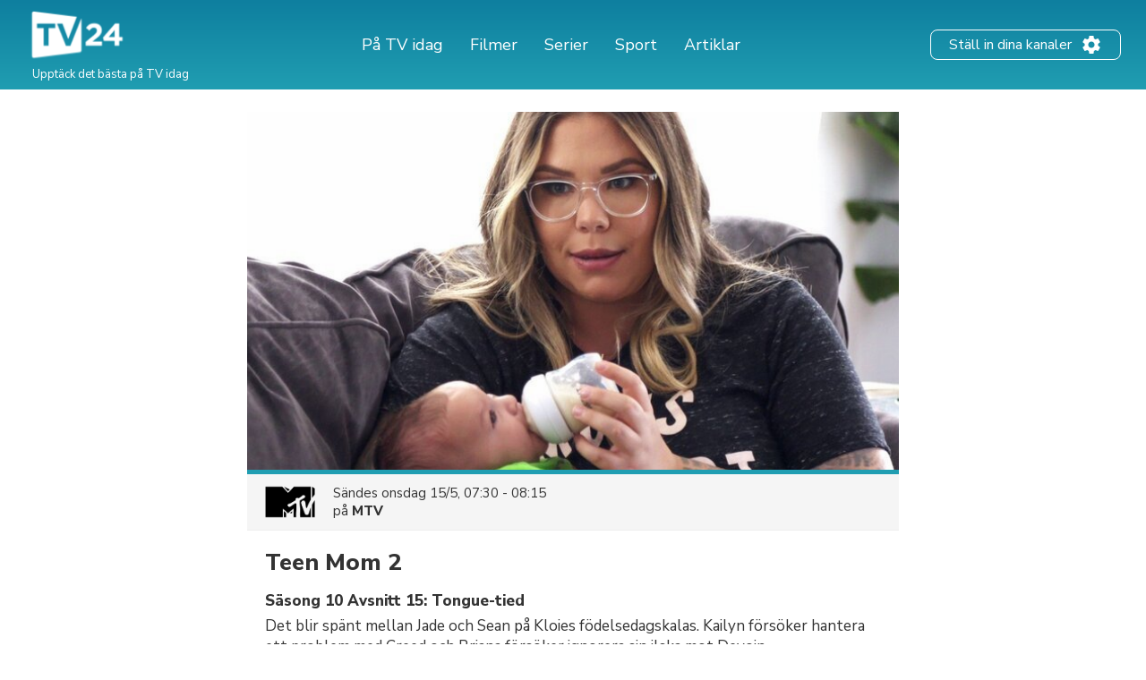

--- FILE ---
content_type: application/javascript
request_url: https://cncptx.com/pubscript/tv24.se_prod.js
body_size: 38877
content:

  window.conceptConfig = {"fetchMarginPercent":500,"renderMarginPercent":200,"mobileScaling":2,"settingsProfiles":[],"bidderTargeting":[],"mobileMultiplier":"2","prebidKeyMap":[],"targetingToDMP":[],"refreshInview":0.2,"prebidTimeOut":1300,"s2sTimeout":500,"page_url":"tv24.se","reportTrackingAs":"tv24.se","prebidRef":"https://cncptx.com/prebid_builds/728ed86a-0437-5ea7-80d8-1b3ec5576c78.js","adUnits":[{"path":"/5706918,227075512/tv24.se_mob3","targeting":{"format":"interscroll_mob"},"divIdOnPage":"cncpt-mob3","prebidSizes":[[320,320],[300,250],[320,480]],"size":[[[1025,0],[]],[[0,0],[[320,320],[300,250],[320,480],[300,240]]]],"cookieLessPath":null,"refresh":30000,"id":"4m75je","lazyload":true,"prebidBid":[{"params":{"mid":"2007282","adxDomain":" adx.adform.net"},"bidder":"adform"},{"params":{"mid":"2007283","adxDomain":" adx.adform.net"},"bidder":"adf2"},{"params":{"mid":"2007284","adxDomain":" adx.adform.net"},"bidder":"adf3"},{"params":{"accountId":"17246","siteId":"568730","zoneId":"3595064"},"bidder":"rubicon"},{"params":{"organizationId":1059,"pagetype":"ros","adUnitElementId":"cncpt-mob3","site":"tv24-se","placement":"cncpt-mob3"},"bidder":"adagio"},{"params":{"publisherId":"158847","adSlot":"6432771"},"bidder":"pubmatic"}]},{"path":"/5706918,227075512/tv24.se_dsk_lb3","targeting":{"format":"double_interscroll_dsk"},"divIdOnPage":"cncpt-dsk-lb3","prebidSizes":[[980,240],[980,120],[980,600]],"size":[[[1025,0],[[980,240],[980,120],[980,600]]],[[0,0],[]]],"cookieLessPath":null,"refresh":30000,"id":"yt9zs4","lazyload":true,"prebidBid":[{"params":{"mid":"2007273","adxDomain":" adx.adform.net"},"bidder":"adform"},{"params":{"mid":"2007274","adxDomain":" adx.adform.net"},"bidder":"adf2"},{"params":{"mid":"2007275","adxDomain":" adx.adform.net"},"bidder":"adf3"},{"params":{"accountId":"17246","siteId":"568730","zoneId":"3595058"},"bidder":"rubicon"},{"params":{"organizationId":1059,"pagetype":"ros","adUnitElementId":"cncpt-dsk-lb3","site":"tv24-se","placement":"cncpt-dsk-lb3"},"bidder":"adagio"},{"params":{"publisherId":"158847","adSlot":"6432768"},"bidder":"pubmatic"}]},{"path":"/5706918,227075512/tv24.se_mob2","targeting":{"format":"interscroll_mob"},"divIdOnPage":"cncpt-mob2","prebidSizes":[[320,320],[300,250],[320,480]],"size":[[[1025,0],[]],[[0,0],[[320,320],[300,250],[320,480],[300,240]]]],"cookieLessPath":null,"refresh":30000,"id":"75kzf8","lazyload":true,"prebidBid":[{"params":{"mid":"2007279","adxDomain":" adx.adform.net"},"bidder":"adform"},{"params":{"mid":"2007280","adxDomain":" adx.adform.net"},"bidder":"adf2"},{"params":{"mid":"2007281","adxDomain":" adx.adform.net"},"bidder":"adf3"},{"params":{"accountId":"17246","siteId":"568730","zoneId":"3595062"},"bidder":"rubicon"},{"params":{"organizationId":1059,"pagetype":"ros","adUnitElementId":"cncpt-mob2","site":"tv24-se","placement":"cncpt-mob2"},"bidder":"adagio"},{"params":{"publisherId":"158847","adSlot":"6432770"},"bidder":"pubmatic"}]},{"path":"/5706918,227075512/tv24.se_dsk_lb2","targeting":{"format":"double_interscroll_dsk"},"divIdOnPage":"cncpt-dsk-lb2","prebidSizes":[[980,240],[980,600],[980,120]],"size":[[[1025,0],[[980,240],[980,600],[980,120]]],[[0,0],[]]],"cookieLessPath":null,"refresh":30000,"id":"5393bl","lazyload":true,"prebidBid":[{"params":{"mid":"2007270","adxDomain":" adx.adform.net"},"bidder":"adform"},{"params":{"mid":"2007271","adxDomain":" adx.adform.net"},"bidder":"adf2"},{"params":{"mid":"2007272","adxDomain":" adx.adform.net"},"bidder":"adf3"},{"params":{"accountId":"17246","siteId":"568730","zoneId":"3595054"},"bidder":"rubicon"},{"params":{"organizationId":1059,"pagetype":"ros","adUnitElementId":"cncpt-dsk-lb2","site":"tv24-se","placement":"cncpt-dsk-lb2"},"bidder":"adagio"},{"params":{"publisherId":"158847","adSlot":"6432767"},"bidder":"pubmatic"}]},{"path":"/5706918,227075512/tv24.se_mob_top","targeting":{"format":"topscroll_mob"},"divIdOnPage":"cncpt-mob_top","prebidSizes":[[1,2]],"size":[[[1025,0],[]],[[0,0],[[1,2],[300,220]]]],"cookieLessPath":null,"refresh":0,"id":"ozk9ci","lazyload":false,"prebidBid":[{"params":{"mid":"2007343","adxDomain":" adx.adform.net"},"bidder":"adform"},{"params":{"publisherId":"158847","adSlot":"6432765"},"bidder":"pubmatic"}]},{"path":"/5706918,227075512/tv24.se_mob1","targeting":{},"divIdOnPage":"cncpt-mob1","prebidSizes":[[320,320],[300,250],[320,480]],"size":[[[1025,0],[]],[[0,0],[[320,320],[300,250],[320,480],[300,240]]]],"cookieLessPath":null,"refresh":30000,"id":"wrqzzf","lazyload":false,"prebidBid":[{"params":{"mid":"2007276","adxDomain":" adx.adform.net"},"bidder":"adform"},{"params":{"mid":"2007277","adxDomain":" adx.adform.net"},"bidder":"adf2"},{"params":{"mid":"2007278","adxDomain":" adx.adform.net"},"bidder":"adf3"},{"params":{"accountId":"17246","siteId":"568730","zoneId":"3595060"},"bidder":"rubicon"},{"params":{"organizationId":1059,"pagetype":"ros","adUnitElementId":"cncpt-mob1","site":"tv24-se","placement":"cncpt-mob1"},"bidder":"adagio"},{"params":{"publisherId":"158847","adSlot":"6432769"},"bidder":"pubmatic"}]},{"path":"/5706918,227075512/tv24.se_dsk_lb1","targeting":{},"divIdOnPage":"cncpt-dsk-lb1","prebidSizes":[[980,240],[980,600],[980,120]],"size":[[[1025,0],[[980,240],[980,600],[980,120]]],[[0,0],[]]],"cookieLessPath":null,"refresh":30000,"id":"07yl9l","lazyload":false,"prebidBid":[{"params":{"mid":"2007267","adxDomain":" adx.adform.net"},"bidder":"adform"},{"params":{"mid":"2007268","adxDomain":" adx.adform.net"},"bidder":"adf2"},{"params":{"mid":"2007269","adxDomain":" adx.adform.net"},"bidder":"adf3"},{"params":{"accountId":"17246","siteId":"568730","zoneId":"3595052"},"bidder":"rubicon"},{"params":{"organizationId":1059,"pagetype":"ros","adUnitElementId":"cncpt-dsk-lb1","site":"tv24-se","placement":"cncpt-dsk-lb1"},"bidder":"adagio"},{"params":{"publisherId":"158847","adSlot":"6432766"},"bidder":"pubmatic"}]},{"path":"/5706918,227075512/tv24.se_dsk_top","targeting":{"format":"topscroll_dsk"},"divIdOnPage":"cncpt-dsk_top","prebidSizes":[[1,2]],"size":[[[1025,0],[[1,2]]],[[0,0],[]]],"cookieLessPath":null,"refresh":0,"id":"150k7n","lazyload":false,"prebidBid":[{"params":{"mid":"2007341","adxDomain":" adx.adform.net"},"bidder":"adform"},{"params":{"publisherId":"158847","adSlot":"6432764"},"bidder":"pubmatic"}]}],"videoAdunits":[],"sid":"C-02736","customTargeting":{"market":"se","betting":"yes","categories":"entertainment","domain":"tv24.se"},"activateConceptTargeting":true,"checkForConsent":true,"activateTimingTracker":true,"usePrebid":true,"prebidAnalyticsName":"tv24.se","RMBRef":"https://macro.adnami.io/macro/hosts/adsm.macro.tv24.se.js","activatePubx":false,"prebidAliases":[["adf2","adform","50"],["adf3","adform","50"]],"supplyPartners":[{"gvlid":"50","bidder":"adform","asi":"adform.com","mainAdapter":true,"s2sApproved":true,"name":"adform","bidCpmAdjustment":"1","sid":"9"},{"gvlid":null,"bidder":"adagio","mainAdapter":true,"name":"adagio","bidCpmAdjustment":"1","sid":"\"1059\""},{"gvlid":"52","bidder":"rubicon","asi":"rubiconproject.com","mainAdapter":true,"s2sApproved":true,"name":"rubicon","bidCpmAdjustment":"1","sid":"17246","loadPublisherSid":true,"publisherAsi":"concept.dk"},{"gvlid":null,"bidder":"pubmatic","asi":"pubmatic.com","mainAdapter":true,"s2sApproved":true,"name":"pubmatic","bidCpmAdjustment":"1","sid":"158846","loadPublisherSid":true,"publisherAsi":"concept.dk"},{"gvlid":"50","bidder":"adform","bidCpmAdjustment":"1","alias":"adf2"},{"gvlid":"50","bidder":"adform","asi":"adform.com","bidCpmAdjustment":"1","sid":"9","alias":"adf3"}],"deployId":"mfnvnd8ija7tzrbei9i","implementationType":"NORMAL","customScript":[],"cookielessAdserver":"GAM","rootMargin":"400","legitimateStepAdserver":"GAM","activatePoliticalAds":false,"politicalConfiguration":{"adunits":[],"conditions":[]}};


"use strict";(()=>{var Bt=Object.defineProperty;var ms=Object.getOwnPropertyDescriptor;var hs=Object.getOwnPropertyNames;var bs=Object.prototype.hasOwnProperty;var T=(e,t)=>()=>(e&&(t=e(e=0)),t);var Ts=(e,t)=>{for(var o in t)Bt(e,o,{get:t[o],enumerable:!0})},Cs=(e,t,o,n)=>{if(t&&typeof t=="object"||typeof t=="function")for(let i of hs(t))!bs.call(e,i)&&i!==o&&Bt(e,i,{get:()=>t[i],enumerable:!(n=ms(t,i))||n.enumerable});return e};var et=e=>Cs(Bt({},"__esModule",{value:!0}),e);var w,Oe=T(()=>{"use strict";w={MACRO_UNLOAD:"ADSM_MACRO_UNLOAD",SLOT_LOADED:"SLOT_LOADED",SLOT_REQUESTED:"SLOT_REQUESTED",SKIN_INIT:"ADSM_RMB_SKIN_INIT",SIDESKIN_INIT:"ADSM_RMB_SIDESKIN_INIT",DESKTOP_TOPSCROLL:"ADSM_RMB_HTML_TOPSCROLL_DESKTOP_INIT",GET_CONCEPTADS:"GET_CONCEPTADS",GET_VASTTAG:"GET_VASTTAG",GET_PREBIDVASTTAG:"GET_PREBIDVASTTAG"}});function b(e){Eo&&l(e,"error")}var yo,Io,vs,As,Is,Z,Eo,l,So,ue,Po,wo,q,x,Re,ee,tt,y=T(()=>{"use strict";yo={pbjs:"#3B88C3;",gpt:"#1E8E3E;",adnuntius:"#0e9bd6;",emitter:"#f4b400;",trigger:"#7600f4;",video:"#ff0046;",conceptads:"#283593;",readpeak:"#13759a;",strossle:"#191919;",function:"#9AE19D;",test:"#6eb77f;",error:"#ff3333;",warning:"#ffcc00;"},Io={default:"\u{1F5E8}\uFE0F ",warning:"\u26A0\uFE0F ",error:"\u2757"},vs=e=>yo[e]||"#d24f54;",As=performance.now(),Is=function(e,t){let o=Array.from(t),n=vs(e),i=Io[e]||Io.default;o.unshift(i+"font-family: sans-serif; font-weight: bold; color: #FFF; padding: 1px 0; background: "+n+" padding: 5px; margin: 2px 0; border-radius: 99px;");let a=(performance.now()-As)/1e3;return o.unshift("%c"+i+e.toUpperCase()+` (+ ${a.toFixed(2)} s) `),o},Z=function(e){let t="[\\?&]"+e+"=([^&#]*)",n=new RegExp(t).exec(window.location.search);return n===null?"":decodeURIComponent(n[1].replace(/\+/g," "))},Eo=Z("concept_debug")==="true"||globalThis.concept_debug,l=(e,t="conceptads",o="log")=>(Object.keys(yo).includes(t)||(t="conceptsads"),Eo&&console[o].apply(void 0,Is(t,[e])));So=()=>{let e=performance.now();globalThis.concept.initialCalled=!0;let t=globalThis.concept?.initTime?(e-globalThis.concept.initTime)/1e3:0;globalThis?.concept?.eventLog&&globalThis.concept.eventLog.push({msg:"injectAds executing.....",secondCount:t,list:"core"})},ue=(e,t)=>{let o=performance.now(),n=globalThis.concept?.initTime?(o-globalThis.concept.initTime)/1e3:0;globalThis?.concept?.eventLog&&globalThis.concept.eventLog.push({msg:t,secondCount:n,list:e})},Po=e=>ue("Function queued",e),wo=e=>ue("Function dequeued",e),q=e=>ue("Timing point",e),x=e=>ue("Event recieved",e),Re=e=>ue("Ad loaded",e),ee=e=>ue("Request sent",e),tt=e=>ue("Unfilled recieved",e)});var R,be=T(()=>{"use strict";R={LEGITIMATE_INTERREST:"LEGITIMATE_INTERREST",UNKNOWN:"UNKNOWN",FULL_CONSENT:"FULL_CONSENT",CONSENT_REJECT:"CONSENT_REJECT_AND_NO_LEGITIMATE",NO_TCF_API:"NO_TCF_API",NOT_SET:"NOT_SET"}});var Oo,Ro=T(()=>{"use strict";Oo=function(){return/Android|webOS|iPhone|iPad|iPod|BlackBerry|IEMobile|Opera Mini/i.test(navigator.userAgent)}});var xo,pe,ot,_o,d,h,P,No,nt,ko,Lo,it,E=T(()=>{"use strict";N();y();xo=e=>[...globalThis.concept.adUnits.values()].filter(o=>o.hideOnAdnamiFormat&&o.hideOnAdnamiFormat.includes(e)),pe=({adunitId:e})=>{let t=[...globalThis.concept.updateWhenResolved.keys()],o=[...globalThis.concept.updateIfEmpty.keys()];return[...t,...o].filter(i=>P(i)).includes(e)},ot=()=>globalThis.conceptConfig,_o=()=>globalThis.concept,d=e=>globalThis.conceptConfig[e],h=e=>globalThis.concept[e],P=e=>globalThis.concept.adUnits.get(e),No=e=>{e.lazyload=!1,l("Removing lazyload for SRA request"),globalThis.concept.initialSRAList.push({displayRequested:!1,divIdOnPage:e.divIdOnPage})},nt=e=>globalThis.concept.consentQueue.push(e),ko=()=>{let t=rt()?"mobile":"desktop";globalThis.concept.device=t},Lo=(e,t)=>globalThis.conceptConfig[e]=t,it=()=>({changeCorrelator:d("dontChangeCorrelator")!==!0})});var ys,Es,Fo,Te,xe=T(()=>{"use strict";E();ys=300,Es=e=>{let t=h("device")==="mobile",o=h("adUnits"),n=d("mobileMultiplier")??2,i=d("rootMargin"),r=d("globalRootMarginPercent"),a=t?n:1,s=o?o.get(e):null,p=((s&&s.rootMargin?s.rootMargin:i)||ys)*a+"px";if(r){let g=r*a;p=`${g}% 0% ${g}% 0%`}return p},Fo=()=>({root:null,rootMargin:"0px",threshold:d("refreshInview")??.25}),Te=e=>({root:null,rootMargin:Es(e),threshold:d("threshold")||0})});var Dt,Uo,jo=T(()=>{"use strict";E();y();M();Dt={criteo:{transformer:e=>{let t={};return t.networkId=parseInt(e.networkId),e.zoneId&&(t.zoneId=parseInt(e.zoneId)),e.publisherSubId&&(t.publisherSubId=`${e.publisherSubId}`),t}},grid:{transformer:e=>({uid:parseInt(e.uid)})},adnuntius:{transformer:e=>({auId:`${e.auId}`.trim(),bidType:`${e.bidType||"grossBid"}`})},adform:{transformer:e=>({mid:parseInt(e.mid),adxDomain:`${e.adxDomain||"adx.adform.net"}`.trim()})},pubmatic:{transformer:e=>({adSlot:`${e.adSlot}`,publisherId:`${e.publisherId}`})},appnexus:{transformer:(e,t)=>{let o=d("mSupplySpecialTargeting"),n=d("appnexusAdunitKeyWordsAllowed")||[],i=h("targeting"),r=st(i),a={placementId:`${e.placementId}`};return o&&n.includes(t)&&(l("Setting keyswords for adunit","pbjs"),o.forEach(s=>{r[s.value]&&(a.keywords||(a.keywords={}),a.keywords[s.key]=r[s.value])})),a}}},Uo=e=>{let{bidder:t,params:o,disabled:n}=e,r=(globalThis?.conceptConfig?.prebidAliases||[]).find(c=>c[0]===t),a=r&&r[1];if(Dt[t]||a&&Dt[r[1]]){let c=t;r&&(c=r[1]);let u={bidder:t,params:Dt[c].transformer(o,t)};return n&&(u.disabled=n),u}return e}});var Ss,$o,Mo,Bo=T(()=>{"use strict";({injectCustomAsyncScript:Ss}=(k(),et(_e))),$o=()=>globalThis.conceptConfig.activatePubx,Mo=e=>{Ss(e,"https://cdn.pbxai.com/029f2f07-0154-4544-b38d-26667fe7fd22.js"),e("PubX Injected")}});var Do,qo,Go,zo,Wo=T(()=>{"use strict";E();y();Do=()=>{let e=d("activateS2s"),t=d("prebidTimeOut")||1e3,o=d("adServerCurrency")||"DKK",n=d("id5PartnerId")||461,i=d("enableTIDs")||!0,r=d("disablePrebidConsentManagement"),a=d("disablePaapi")||!1,s=d("disableUserSync"),c=d("addBasicAdsVendorException")??null,u=d("prebidPriceBuckets"),p=[{precision:2,max:20,increment:.2},{precision:2,max:100,increment:1},{precision:2,max:400,increment:10}],g=u&&u.length>0?u:p,f={bidderTimeout:t,enableTIDs:i,currency:{adServerCurrency:o},allowActivities:{transmitEids:{rules:[{allow:!0}]},fetchBids:{rules:[{allow:!0}]}},targetingControls:{addTargetingKeys:["SOURCE"]},priceGranularity:{buckets:g},paapi:{enabled:!a,defaultForSlots:1}};r||(f.consentManagement={gdpr:{cmpApi:"iab",timeout:8e3,defaultGdprScope:!0},usp:{cmpApi:"iab",timeout:100}}),c&&(f.consentManagement.rules=[{purpose:"basicAds",enforcePurpose:!0,enforceVendor:!0,vendorExceptions:c}]),s||(f.userSync={filterSettings:{iframe:{bidders:"*",filter:"include"}},auctionDelay:0,userIds:[{name:"sharedId",storage:{type:"cookie",name:"_pubcid",expires:365}},{name:"criteo"},{name:"id5id",params:{partner:typeof n=="string"?parseInt(n):n},storage:{type:"html5",name:"id5id",expires:90,refreshInSeconds:8*3600}}]});let m=d("customSharedIdPixelUrl")??!1;if(m&&(f.userSync.userIds[0].params={pixelUrl:m}),e){let A=d("prebidAliases")||[],C=d("s2sBidders")||[],S=d("s2sBaseRef")||"https://s2s.cncpt-central.com",$=d("s2sAccountName")||"cncpt",F=d("s2sTimeout")||500;f.s2sConfig={accountId:$,adapter:"prebidServer",enabled:!0,bidders:[...C],cookieSet:!0,endpoint:`${S}/openrtb2/auction`,syncEndpoint:`${S}/cookie_sync`,timeout:F,extPrebid:{aliases:Object.fromEntries(A.filter(K=>C.includes(K[0]))||[]),targeting:{includebidderkeys:!0}}}}return(d("disablePrebidSync")||!1)&&(f.syncEnabled=!1),(d("disablePrebidDevice")||!1)&&(f.deviceAccess=!1),f},qo=e=>{let{asi:t,sid:o,extraNodes:n,alias:i,bidder:r,loadPublisherSid:a,publisherAsi:s}=e,c={bidders:[i||r],config:{schain:{validation:"strict",config:{ver:"1.0",complete:1,nodes:[]}}}};if(a&&s){let u=d("sid");u?c.config.schain.config.nodes.push({asi:s,sid:u,hp:1}):b(`No sid configured eventhough ${i||r} is configured to use it`)}else t&&o&&c.config.schain.config.nodes.push({asi:t,sid:o,hp:1});return n&&n.forEach(u=>{c.config.schain.config.nodes.push({asi:u.asi,sid:u.sid,hp:1})}),c},Go=()=>{let e=d("supplyPartners")||[],t=d("localBidAdjustments")||[];if(!e&&!t)return;let o={standard:{storageAllowed:!0}};[...e,...t].forEach(n=>{let{bidCpmAdjustment:i,alias:r,bidder:a}=n,s=parseFloat(i),c=r||a;s!==1&&c&&(o[c]?o[c].bidCpmAdjustment=p=>p*s:o[c]={bidCpmAdjustment:p=>p*s})}),pbjs.bidderSettings=o},zo=()=>{let e=d("prebidKeyMap")||[],t={},o=[{keyName:"concept_domain",value:"domain"},{keyName:"concept_path1",value:"path1"},{keyName:"concept_path2",value:"path2"},{keyName:"concept_IAB1",value:"IAB1"},{keyName:"concept_IAB2",value:"IAB2"},{keyName:"concept_contxt",value:"contxt"},...e],n="prebidkey",i=h("targeting");o.forEach(s=>{i[s.value]&&(t[s.keyName]=i[s.value])});let r=i.UrlQuery.find(s=>s.includes(n));if(r){let[s,c]=r.split(":");t[s]=c}let a=globalThis.concept.targeting.categories||"";return t.concept_category=a.split(","),globalThis.concept.pbjsGlobalKeys=t,t}});var Ps,Vo,Ho,Ko=T(()=>{"use strict";({injectCustomAsyncScript:Ps}=(k(),et(_e))),Vo=()=>globalThis.conceptConfig.relevantRef,Ho=e=>{Ps(e,globalThis.conceptConfig.relevantRef),e("Relevant Injected")}});function Rs(e,t){let o=(()=>{switch(e){case"bidRequested":let{bidderCode:n,bids:i}=t;return{eventType:e,bidderCode:n,bids:i.map(C=>{let S=qt(C.adUnitCode);return{adUnitCode:C.adUnitCode,source:C.src,...S.path&&{path:S.path}}})};case"bidResponse":let{bidderCode:r,cpm:a,source:s,adUnitCode:c,timeToRespond:u,currency:p}=t,g=qt(c);return{...g.path&&{path:g.path},eventType:e,bidderCode:r,cpm:a,source:s,currency:p,adUnitCode:c,timeToRespond:u};case"bidWon":let f=t,m=qt(f.adUnitCode);return{...m.path&&{path:m.path},eventType:e,size:f.size,source:f.source,bidderCode:f.bidderCode,currency:f.currency,cpm:f.cpm,adUnitCode:f.adUnitCode,hb_acat:f.adserverTargeting.hb_acat,hb_adomain:f.adserverTargeting.hb_adomain};case"bidderError":let v=t;return{eventType:e,bidderCode:v.bidderRequest.bidderCode,errorCode:v.error.reason.code,reason:v.error.reason.message,adUnitCode:v.bidderRequest.bids[0].adUnitCode};case"adRenderFailed":return{eventType:e,reason:t.reason,message:t.message,adUnitCode:t.adUnitCode,bidderCode:t.bidderCode,creativeId:t.creativeId};case"bidTimeout":return{eventType:e,bidders:t.map(C=>C.bidder)};case"bidRejected":let A=t;return{eventType:e,bidderCode:A.bidderCode,cpm:A.cpm,reason:A.reason,adUnitCode:A.adUnitCode};default:return l(`Unhandled prebid event type: ${e}`,"info"),null}})();o&&(o.activeProfile=h("activeProfile"),o.timestamp=new Date().toISOString(),o.site=d("prebidAnalyticsName")||d("reportTrackingAs")||"Not set",ge.push(o))}var ge,ws,Os,qt,xs,_s,Qo,Jo=T(()=>{"use strict";E();y();ge=[],ws="https://prebid-analytics.cncpt.dk/prebid-events",Os=5e3,qt=e=>{let t=P(e);if(!t)return{path:null};let{path:o}=t;return{path:o}};xs=async()=>{let e={timestamp:new Date().toISOString(),events:[...ge]};try{if(ge.length===0)return;ge.length=0;let t=await fetch(ws,{method:"POST",headers:{"Content-Type":"application/json"},body:JSON.stringify(e)});if(!t.ok)throw new Error(`Server responded with status: ${t.status}`);await t.json(),l("Events Sent Successfully:"),ge.splice(0,ge.length)}catch(t){b("Error sending Prebid events:"+t),ge.push(...e.events)}},_s=["bidRequested","bidResponse","bidWon","tcf2Enforcement","bidderError","adRenderFailed","bidTimeout","bidRejected"],Qo=()=>{if(!h("isConceptXAllowedToTrack"))return l("ConceptX is not allowed to track","concept"),null;if(!window.pbjs){l("pbjs is not available. Delaying event subscription.");return}window.pbjs.que=window.pbjs.que||[],window.pbjs.que.push(()=>{_s.forEach(t=>{pbjs.onEvent(t,o=>Rs(t,o))}),l("Prebid events subscribed successfully.","pbjs")}),setInterval(xs,Os)}});var at,G,Yo,te=T(()=>{"use strict";at=e=>Math.random()<e/100,G=()=>Math.random().toString(36).substr(2,9),Yo=(e,t)=>Math.floor(Math.random()*(t-e+1)+e)});var Xo,L,j,ae=T(()=>{"use strict";y();Xo=e=>!globalThis.concept.triggersFired||globalThis.concept.triggersFired.length===0?!1:globalThis.concept.triggersFired.includes(e),L=(e,t,o)=>{if(Xo(e)){l(`trigger: ${e} already fired, we run this callback (${t})`,"trigger"),o();return}l(`Adding ${t} to trigger ${e}`,"trigger"),globalThis.concept.triggers[e]?globalThis.concept.triggers[e].set(t,o):b(`${e} does not exists as trigger`)},j=e=>{Xo(e)||(globalThis.concept.triggersFired||(globalThis.concept.triggersFired=[]),globalThis.concept.triggersFired.push(e),l(`Executing trigger ${e}`,"trigger"),globalThis.concept.triggers[e].forEach(t=>t()))}});var Zo,en,tn,on,nn=T(()=>{"use strict";y();ae();Zo=!1,en=()=>{},tn=e=>{l(`[auctionInit] ${e.adUnitCodes[0]} with ${e.bidderRequests.length} bids`,"pbjs"),Zo||(Zo=!0,j("FIRST_SUCCESFULL_PREBID_AUCTION"))},on=e=>{if(!pbjs.getUserIds){b("getUserIds are not available in prebid");return}let o=pbjs.getUserIds()?.pubcid;o&&e.forEach(n=>{n.bids.forEach(i=>{i.bidder==="ttw"&&(i.params.user={external_uid:o})})})}});function Ls(){let e=crypto.getRandomValues(new Uint32Array(4));return`C${Array.from(e).map(t=>t.toString(36)).join("")}`}function sn({pbjs:e,slotElement:t,slotPath:o,width:n,height:i,adId:r,center:a=!0,sandbox:s=!1}){t.style.position=t.style.position||"relative",t.dataset.googleQueryId=t.dataset.googleQueryId||Ls();let c=`google_ads_iframe_${o}_0__container__`,u=document.createElement("div");u.id=c,u.style.border="0 none",a&&(u.style.margin="auto",u.style.textAlign="center");let p=`google_ads_iframe_${o}_0`,g=document.createElement("iframe");g.id=p,g.name=p,g.title="3rd party ad content",g.width=String(n),g.height=String(i),g.scrolling="no",g.setAttribute("marginwidth","0"),g.setAttribute("marginheight","0"),g.frameBorder="0",g.setAttribute("aria-label","Advertisement"),g.tabIndex=0,g.setAttribute("allow","private-state-token-redemption;attribution-reporting"),g.dataset.googleContainerId=String(ks++),g.style.border="0",g.style.verticalAlign="bottom",s&&g.setAttribute("sandbox","allow-scripts allow-same-origin allow-popups allow-forms allow-top-navigation-by-user-activation"),t.innerHTML="",t.appendChild(u),u.appendChild(g);let f=g.contentDocument||g.contentWindow?.document;if(!f)throw new Error("iframe document not available");f.open(),f.write('<!doctype html><html><head><meta charset="utf-8"></head><body></body></html>'),f.close();try{e.renderAd(f,r),g.dataset.loadComplete="true"}catch(m){throw console.error("pbjs.renderAd failed:",m),g.dataset.loadComplete="error",m}return{containerId:c,iframeId:p}}var Ns,rn,ks,an=T(()=>{"use strict";E();Ns={floorprice:{test:(e,t)=>e.cpm>=parseFloat(t)},dealId:{test:(e,t)=>e.dealId===t},bidder:{test:(e,t)=>e.bidderCode===t}},rn=e=>{let t=d("politicalConfiguration");if(!t||!e.adUnitCode)return!1;let{adunits:o,conditions:n}=t;return!o.includes(e.adUnitCode)||n.length===0?!1:n.every(i=>Ns[i.type].test(e,i.arg))},ks=1});var Fs,ln,cn=T(()=>{"use strict";Fs={image:{required:!1,aspect_ratios:[{min_width:50,min_height:50,ratio_width:1.91,ratio_height:1}],sendId:!0},title:{required:!1,sendId:!0,len:200},sponsoredBy:{required:!1,sendId:!0},clickUrl:{required:!1,sendId:!0}},ln=(e,{emptyNativeBidders:t=["ttw"],keepBannerOnEmpty:o=!0,legacyNative:n=Fs}={})=>{let i=[];for(let r of e||[])if(!r?.mediaTypes?.native)i.push(r);else{let a=(r.bids||[]).map(m=>({...m})),s=r.mediaTypes?JSON.parse(JSON.stringify(r.mediaTypes)):{},c=m=>t.includes(m.bidder),u=a.filter(c),p=a.filter(m=>!c(m)),g=()=>({...o&&s.banner?{banner:s.banner}:{},native:{}}),f=()=>({...s,native:{...n}});u.length>0&&p.length>0?(i.push({...r,bids:u,mediaTypes:g()}),i.push({...r,bids:p,mediaTypes:f()})):u.length>0?i.push({...r,bids:u,mediaTypes:g()}):i.push({...r,bids:p,mediaTypes:f()})}return i}});function mn(e,t,o){let n=!1,i=it();if(e.length===0){l("No units ot refresh");return}let{prebidUnits:r,onlyGamUnits:a}=Us(e,o);googletag.cmd.push(()=>{let p=a.map(g=>g.slot).filter(Boolean);p.length>0&&(p.forEach(g=>ee(`${g} - gpt`)),Ne(p,i))});let s=r.map(p=>p.code),c=e.filter(p=>s.includes(p.divIdOnPage)),u=(p,g,f)=>{if(!n){if(n=!0,p){let m=Gs(p),v=d("activatePoliticalAds");if(m&&v&&rn(m)&&m.adUnitCode){let A=document.getElementById(m.adUnitCode);if(A){sn({pbjs:window.pbjs,slotElement:A,slotPath:m.adUnitCode,width:930,height:180,adId:m.adId});return}}}if(c.length===0){l(`Nothing to call GAM with for ${f}`);return}googletag.cmd.push(function(){pbjs.setPAAPIConfigForGPT&&pbjs.setPAAPIConfigForGPT();let m=c.filter(v=>v.slot).map(v=>v.slot);if(m.length===0){l("Nothing with a slot to call GAM with");return}if(!pbjs.libLoaded){Ne(m,i);return}pbjs.que.push(function(){pbjs.setTargetingForGPTAsync(),l(`[initAdserver] send prebid result to GAM ${f}`,"pbjs"),Ne(m,i)})})}};if(r&&r.length>0&&(ee(`${s.join(", ")} - prebid`),pbjs.que.push(function(){let p=s.join(", ");fn(),pbjs.removeAdUnit(),pbjs.addAdUnits(ln(r)),q(`prebid auction started ${p}`);let g=t||hn(e);l(`Starting auction for = ${p}, with timeout ${g}`,"pbjs"),pbjs.requestBids({adUnitCodes:s,bidsBackHandler:u,timeout:g})})),r&&r.length>0){let p=(globalThis?.conceptConfig?.prebidTimeOut??3e3)+500;setTimeout(function(){n||(l(`[PREBID] Timouter caught this one ${s}`,"pbjs"),u({}))},p)}}var dn,ke,Us,js,un,pn,$s,Ms,gn,fn,Bs,Ds,qs,Gs,lt=T(()=>{"use strict";y();k();Bo();Wo();E();Ko();M();Jo();te();oe();nn();an();cn();dn=!0;window.pbjs=window.pbjs||{};pbjs.que=pbjs.que||[];ke=e=>{if(e.usePrebid&&e.prebidRef)if((!window.pbjs||!window.pbjs.libLoaded)&&dn){let t=Z("triggerPbjsAnalytics")==="true",o=d("prebidAnalyticsPercentOfUsers")??0,n=typeof o=="string"?parseFloat(o):o;(t||at(n))&&Qo(),dn=!1,$o()&&Mo(l),Vo()&&Ho(l);let r=e.prebidRef;Bs(),Gt(l,r),Ms(),js(),Ds(),globalThis.concept.updateTargeting()}else l("Prebid already loaded/started","pbjs");else l("Prebid not needed","pbjs")},Us=(e,t)=>{let o=[],n=[],i=e.map(r=>r.path);return l(`[getPrebidSettings] looking up bids for: ${i}`,"conceptads"),e.forEach(r=>{let a=r.divIdOnPage;for(let[s,c]of h("adUnits")){if(!c){l("Unit is deleted");return}let u=c.prebidSettings?.bids;c.divIdOnPage===a&&u&&u?.length>0?(c.prebidSettings.code=a,o.push(c.prebidSettings)):c.divIdOnPage===a&&(t?(c.prebidSettings||(c.prebidSettings={bids:[]}),c.prebidSettings.code=a,o.push(c.prebidSettings)):n.push(c))}}),{prebidUnits:o,onlyGamUnits:n}},js=()=>{d("useLiveWrappedAnalytics")&&window.pbjs.que.push(function(){l("setting setPrebidAnalytics (liveWrapped)","pbjs"),pbjs.enableAnalytics({provider:"livewrapped",options:{publisherId:"35665883-67d9-42e1-b1e9-8f3e80c7f513",endpoint:"https://lwadm.com/analytics/10"}})})},un=(e,t)=>{try{let o=e.type==="static"?e.value:t[e.value];return e.jsonParse?JSON.parse(o):o}catch{return b(`Could not set ${e.value}`),null}},pn=(e,t)=>{window.pbjs.que.push(function(){let o=t.filter(a=>a.target==="site"),n=t.filter(a=>a.target==="user"),i=h("targeting"),r={bidders:e,config:{ortb2:{site:{ext:{data:{}}},user:{ext:{data:{}}}}}};o.forEach(a=>{r.config.ortb2.site.ext.data[a.key]=un(a,i)}),n.forEach(a=>{r.config.ortb2.user.ext.data[a.key]=un(a,i)}),e&&e.length>0&&(l(`Setting bidder targeting for ${e.join(",")}`,"pbjs"),pbjs.setBidderConfig(r,!0))})},$s=e=>{window.pbjs.que.push(function(){e[1]&&e[0]&&pbjs.aliasBidder(e[1],e[0],{...e[2]&&{gvlid:parseInt(e[2])}})})},Ms=()=>{if(l("Adding  Aliases","pbjs"),globalThis.conceptConfig?.prebidAliases){let e=globalThis.conceptConfig.prebidAliases,t=[];if(typeof e=="string")try{t=JSON.parse(e)}catch{b("could not parse prebidAliases")}Array.isArray(e)&&(t=e),l(JSON.stringify(e),"pbjs"),t.forEach(o=>$s(o))}},gn=({bids:e,sizes:t,path:o,prebidAllowNative:n})=>{if(e.length===0)return null;let i={code:o,bids:e.filter(r=>!r.disabled),mediaTypes:{banner:{sizes:t}}};return n&&i.mediaTypes&&(i.mediaTypes.native={image:{required:!1,aspect_ratios:[{min_width:50,min_height:50,ratio_width:1.91,ratio_height:1}],sendId:!0},title:{required:!1,sendId:!0,len:200},sponsoredBy:{required:!1,sendId:!0},clickUrl:{required:!1,sendId:!0}}),i},fn=()=>{l("updatin  pbjs ortb2 (contxt & targetings)","pbjs");let e=h("targeting"),t=zo(),o={site:{ext:{data:{...t}}}};e?.lat&&(o.device={geo:{lat:e?.lat,long:e?.long,accuracy:parseInt(e?.accuracy)}}),pbjs.setConfig({ortb2:o});let n=d("appnexusSpecialTargeting"),i={...t};n&&(l("Setting appnexus specfic keywords"),n.forEach(r=>{e[r.value]&&(i[r.key]=e[r.value])})),pbjs.setConfig({appnexusAuctionKeywords:st(i)})},Bs=()=>{let e=d("adUnits")||[],t=["client","s2s"];e.filter(o=>o.prebidBid&&o.prebidBid.length>0&&o.prebidBid.some(n=>n.splitBid)).map(o=>o.prebidBid.filter(n=>n.splitBid)).flat(1/0).forEach(o=>{let{bidder:n}=o;if(!globalThis.conceptConfig.supplyPartners)return;let i=globalThis.conceptConfig.supplyPartners?.find(r=>r.alias===n||r.bidder===n);i&&t.forEach(r=>{let a=`${n}_${r}`,s={...i,alias:a};if(!conceptConfig.prebidAliases?.find(c=>c[0]===a)){let c=[a,i.bidder];i?.gvlid&&c.push(i.gvlid),conceptConfig.prebidAliases?.push(c)}conceptConfig.supplyPartners?.find(c=>c.alias===a)||conceptConfig.supplyPartners?.push(s),r==="s2s"&&!conceptConfig.s2sBidders?.includes(a)&&conceptConfig.s2sBidders?.push(a)})})},Ds=()=>{pbjs.que.push(function(){if(l("setting cncpt pbjs options (bidadjustments & general config)","pbjs"),Go(),fn(),qs(),pbjs.onEvent("bidResponse",en),pbjs.onEvent("auctionInit",tn),pbjs.onEvent("beforeRequestBids",on),pbjs.setConfig(Do()),d("activateNodals")){let n=d("nodalsAuctionDelay"),i=d("waitForNodals")??!1,r=d("nodalsPropertyId");pbjs.setConfig({realTimeData:{auctionDelay:n,dataProviders:[{name:"nodalsAi",waitForIt:i,params:{propertyId:r}}]}})}let o=d("videoPriceBuckets");o&&o.length>0&&(l("Setting video price buckets","pbjs"),pbjs.setConfig({mediaTypePriceGranularity:{video:{buckets:o}}}))})},qs=()=>{(d("supplyPartners")||[]).filter(t=>t.asi&&t.sid||t.extraNodes&&t.extraNodes.length>0||t.loadPublisherSid).forEach(t=>{l(`Seeting Schain for ${t.alias||t.bidder}`,"pbjs");let o=qo(t);pbjs.setBidderConfig(o)})},Gs=e=>{let t=null;return Object.keys(e).forEach(o=>{let i=pbjs.getHighestCpmBids(o)[0];if(i){t=i;let r=i?.cpm?.toFixed(2)||0,a=i?.bidder||"unknown";l(`GAM has to beat ${r} by ${a}`,"pbjs")}}),t}});var ct,bn,zt,Tn,dt=T(()=>{"use strict";N();ct=()=>document.createElement("div"),bn=(e,t,o)=>{if(e){e.classList.add(`outer-box-${e.id}`);let n=ct();n.className="inner-second",n.innerHTML=`<p>Your ${e.id} ad will be shown here!</p>`;let i=`.outer-box-${e.id}`,r=`
    ${i} {padding: 0; position: relative; width: ${t}px; height: ${o}px;}    
    ${i} .inner-second { padding: 0; position: absolute; width: 100%; min-height: 100%; top: 0; left: 0; right: 0; bottom: 0; opacity: 0; transition: opacity .5s; background: #30ac7c;}
    ${i} .inner-second p {color: #fff;font-family: 'arial';text-align: center;}
    ${i} .inner-second {opacity: .9;transition: opacity .5s;}`;zt(r),e.appendChild(n)}},zt=e=>{let t=document.createElement("style");t.innerText=e,document.head.appendChild(t)},Tn=e=>{let t=O(e.divIdOnPage);if(!t)return"";let o=ct(),n=`${e.divIdOnPage}-prerender`;o.setAttribute("id",n);let i=ct(),r=ct();return r.setAttribute("id",`${e.divIdOnPage}-grandparent`),i.setAttribute("id",`${e.divIdOnPage}-realrender`),t.appendChild(o),r.appendChild(i),t.appendChild(r),n}});var zs,Cn,vn=T(()=>{"use strict";y();k();N();zs=(e,t=100)=>{let o=[],n=[],i=0;for(let r of e)i+r.length+(n.length>0?1:0)>t&&(o.push(n),n=[],i=0),n.push(r),i+=r.length+(n.length>1?1:0);return n.length>0&&o.push(n),o},Cn=({contxt:e,logger:t})=>{t("Dentsu gonna be Injected");let o="G-955BVT8WXE",n=ut("_pubcid",!1);window._adftrack=Array.isArray(window._adftrack)?window._adftrack:window._adftrack?[window._adftrack]:[];let i=576327,r=["Data_Concept_All_Firstparty","Data_Concept_All"],a="Concept_data",s=n,c=window.location.href,u=e.join(","),p=window.location.hostname;r.forEach(A=>{window._adftrack.push({pm:i,divider:encodeURIComponent("|"),pagename:encodeURIComponent(A),order:{sv1:a,sv2:s,sv3:c,sv22:p,sv4:u}})}),globalThis.dataLayer=globalThis.dataLayer||[];function g(){globalThis.dataLayer.push(arguments)}let f={d_partnership:a,d_first_party_id:s,d_url:c,d_domain_name:p};zs(e).forEach((A,C)=>{let S=C===0?"":C+1;f[`d_domain_category${S}`]=A.join(",")}),g("js",new Date),g("config",o,f);let v="https://s2.adform.net/banners/scripts/st/trackpoint-async.js",I=`https://www.googletagmanager.com/gtag/js?id=${o}`;B(l,v),B(l,I)}});var D,Le=T(()=>{"use strict";D={GAM:"GAM",ADNUNTIUS:"Adnuntius"}});function Ws(e){if(e.data){var t=e.data.type,o=Wt[t];if(o)for(var n=0;n<o.length;n++)o[n](e.data.payload,e.source)}}function An(e,t){var o=Wt[e]=Wt[e]||[];o.push(t)}var Wt,In=T(()=>{"use strict";Wt={};window.addEventListener("message",Ws,!1)});function Vt(e,t){e&&e.postMessage&&e.postMessage(t,"*")}var z,yn,pt,En,Sn,gt,Pn,wn,On,Rn,xn,_n,ft,Nn,ne=T(()=>{"use strict";E();y();z=(e,t)=>{if(!d("isPassback")){l(`${e} emitted`,"emitter");let n=new CustomEvent(e,t);window.parent.document.dispatchEvent(n)}},yn=({divId:e})=>{z("viewableAd",{detail:{viewable:!0,divId:e}})},pt=({name:e,divId:t})=>{z("unfilledAd",{detail:{adunit:e,unfilled:!0,divId:t}})},En=()=>z("concept_loaded",{detail:{}}),Sn=()=>z("concept_listening",{detail:{}}),gt=({name:e,divId:t})=>{z("filledAd",{detail:{adunit:e,filled:!0,divId:t}})},Pn=(e,t)=>{let o=globalThis.concept.buildVastTag(t);Vt(e,{type:"vast_tag",payload:{VASTTag:o}})},wn=async(e,t)=>{let o=await globalThis.concept.requestPrebidUrl(t);Vt(e,{type:"prebid_vast_tag",payload:{VASTTag:o}})},On=e=>{let o={cncptads:JSON.stringify(_o())};Vt(e,{type:"concept_ads",payload:o}),z("concept_ads",{detail:o})},Rn=()=>z("urlChange",{detail:{}}),xn=()=>z("consentRecieved",{detail:{}}),_n=()=>z("cookieless",{detail:{}}),ft=()=>z("withCookies",{detail:{}}),Nn=e=>z("PPIDSet",{detail:{id:e}})});var Vs,kn,Hs,Ks,Qs,Ln,Js,Fn,Un=T(()=>{"use strict";E();y();Ce();Vs=e=>{let t=["https://d2uoe7nnxrtbfx.cloudfront.net/containerHistory","https://cncpt-central.com/containerHistory","https://cncptx.com/pubscript","/conceptads"],o=["wp-content/cache","https://tags.adnuntius.com"],n=["prod.js","dev.js"],i=t.some(u=>e.includes(u)),a=o.some(u=>e.includes(u))&&n.some(u=>e.includes(u)),s=e.includes("pubscript"),c=e.includes("_prod.js");return i||a||s||c?e:!1},kn=navigator.connection||navigator.mozConnection||navigator.webkitConnection,Hs=(e,t,o)=>{let n=e.find(i=>i.msg===t);return n?parseFloat(n.secondCount+o):0},Ks=(e,t,o)=>{let n=e.find(i=>i.msg.startsWith(t));return n?parseFloat(n.secondCount+o):0},Qs=(e,t,o)=>{let n=e.find(i=>i.msg.endsWith(t));return n?parseFloat(n.secondCount+o):0},Ln=(e,t)=>{let o=e[t-1]?.measureTime;return o<=0&&t>1?Ln(e,t-1):o},Js=e=>{let t={},o=parseFloat("0.0"),n=parseFloat(`${e.scriptLoadTime.startTime/1e3}`),i=parseFloat(`${n+e.scriptLoadTime.duration/1e3}`),r=e.scriptLoadTime.responseEnd/1e3,a=C=>Ks(e.conceptEvents,C,r),s=C=>Qs(e.conceptEvents,C,r),c=Hs(e.conceptEvents,"Consent recieved",r),u=a("injectNewAds execution requested"),p=a("prebid auction started"),g=s(" Requested"),f=a("slotResponseReceived"),m=s(" creative iframe loaded"),v=[{eventName:"Page_start",measureTime:o},{eventName:"ConceptAds_requested",measureTime:n},{eventName:"ConceptAds_downloaded",measureTime:i},{eventName:"Consent_recieved",measureTime:c},{eventName:"injectad_recieved",measureTime:u},{eventName:"First_prebid_auction_Started",measureTime:p},{eventName:"First_GAM_request_initiated",measureTime:g},{eventName:"First_response_from_GAM",measureTime:f},{eventName:"First_ad_loaded",measureTime:m}],I=[];v.forEach((C,S)=>{C.measureTime!==null&&(S>0&&C.measureTime<v[S-1].measureTime&&(C.measureTime=0),I.push(C))}),I.forEach((C,S)=>{if(S===0)t[C.eventName]=C.measureTime;else{let $=Ln(I,S),F=C.measureTime===0?0:C.measureTime-$;t[C.eventName]=F}});let A=new URL("https://d22i50b931b1j0.cloudfront.net/timing_track.gif");if(kn){let{downlink:C}=kn;C&&A.searchParams.set("downlink",C)}return globalThis?.conceptConfig?.reportTrackingAs&&A.searchParams.set("reportTrackingAs",globalThis.conceptConfig.reportTrackingAs),Object.keys(t).forEach(C=>{A.searchParams.set(C,t[C])}),A.href},Fn=()=>{let e=globalThis.performance.getEntriesByType("resource");e||l("Could not read performnce timing");let t=e.find(a=>Vs(a.name));if(!t){l("Could not find correct script src","warning");return}let o=globalThis.concept.eventLog.filter(a=>a.list==="Timing point"),i=Js({scriptLoadTime:t,conceptEvents:o});if(!h("isConceptXAllowedToTrack")){l("ConceptX is not allowed to track","concept");return}le(i,"timing-pixel"),l("Timing pixel loaded")}});var jn,Ys,mt,Xs,ht,$n,Mn,Ht,Bn,Dn,qn,Gn,zn,Wn,Vn,Hn,bt=T(()=>{"use strict";y();E();Oe();M();ne();Un();ve();ae();jn=!1,Ys=e=>{let t=0;return e.forEach((o,n)=>{o.id.includes("google_ads_iframe_")&&(t=n)}),t},mt=e=>{let t=e&&e.placement||null;if(!t)return;let o=P(t);o&&(o.inviewFired=!1),l(`${t} Requested`,"gpt"),q(`${t} Requested`)},Xs=(e,t)=>{let o=`[id*='${t.adunitId}'] iframe`,n=document.querySelectorAll(o),i=Ys(n),r=n[i],s=(r.height?`${r.height}px`:null)||window.getComputedStyle(r,null).height,c=document.querySelector(`[id*='${t.adunitId}']`);if(s==="1px"){e("We will NOT set heigth to 1, as its prebid","conceptads");return}let u=r?.parentElement?.parentElement;if(u&&s){let p=`Setting height of divid ${t.adunitId} to: `;e(p,"conceptads");let g=u.style;g.height=s,g.minHeight=s,c.style.height=s,c.style.minHeight=s}else e("Not gonna set height (no iframe or height)","conceptads")},ht=e=>{globalThis.concept.adsloaded=globalThis.concept.adsloaded+1;let t=e&&e.placement||null;if(!t)return;let o=`${t} creative iframe loaded`;l(o,"gpt"),q(o),Kn()&&Fn();let n=P(t);n&&n.setHeigthOfParent&&Xs(l,e),x(`${w.SLOT_LOADED} - ${t}`),Re(t),n&&(gt({name:t,divId:n.divIdOnPage}),jn||(jn=!0,j("FIRST_NON_EMPTY_GAM_RESPONSE"))),Ht(t)},$n=e=>{for(let t of globalThis.concept.updateWhenResolved.keys())if(t===e){let o=P(t);o?(l(`Gonna refresh: ${t} beacuse dependant is resolved`),ie([o])):l(`Could not refresh: ${t} As it was not found in internal config`)}},Mn=e=>{for(let[t,o]of globalThis.concept.updateIfEmpty.entries())o===e&&(l(`${o} has just been loaded - and its empty ${t}`),globalThis.concept.updateIfEmpty.delete(t),l(`${e}: now has ${globalThis.concept.updateIfEmpty.size} empty dependencies we should resolve`),setTimeout(function(){let n=P(t);n&&(pe({adunitId:t})||(l(`No skin found, refreshing ${t}`),ie([n])))},10))},Ht=e=>{for(let[t,o]of globalThis.concept.updateWhenResolved.entries())o===e&&(l(`${o} has just been loaded - if no skin we should refresh ${t}`),globalThis.concept.updateWhenResolved.delete(t),l(`${e}: now has ${globalThis.concept.updateWhenResolved.size} dependencies we should resolve`),setTimeout(function(){let n=Kt(),i=P(t);if(i){let r=pe({adunitId:t});!n&&!r&&(l(`No skin found, refreshing ${t}`),ie([i]))}},10))},Bn=e=>e.frameElement&&e.frameElement.id,Dn=(e,t)=>{let o=Bn(t);x(`${w.DESKTOP_TOPSCROLL} - ${o}`)},qn=(e,t)=>{try{let o=Bn(t);x(`${w.MACRO_UNLOAD} - ${o}`)}catch{x(`${w.MACRO_UNLOAD} - Iframe error`)}if(e&&e.placement){l(` Macro: unload ${e.placement}`,"gpt");return}},Gn=()=>{x(w.SKIN_INIT)},zn=(e,t)=>{On(t.window),x(w.GET_CONCEPTADS)},Wn=(e,t)=>{let{playerId:o}=e;Pn(t.window,o),x(w.GET_VASTTAG)},Vn=(e,t)=>{let{playerId:o}=e;wn(t.window,o),x(w.GET_VASTTAG)},Hn=()=>{x(w.SIDESKIN_INIT)}});var Qn,Jn,Yn,Xn,Zn,ei=T(()=>{"use strict";N();E();re();y();Qn=!1,Jn=(e,t)=>t.includes(e.id)&&e.getAttribute&&!e.getAttribute("dublicatenoted"),Yn=({consented:e,node:t})=>{t.setAttribute("dublicatenoted","true"),l(`Found dublicate of ${t.id}`),Fe({consented:e,nodeId:t.id})},Xn=(e,t,o)=>{Jn(e,t)&&Yn({consented:o,node:e}),e.childNodes&&[...e.childNodes].forEach(n=>{Xn(n,t,o)})},Zn=({consented:e,nodeToWatch:t=document})=>{if(Qn!==!0){let o=d("adUnits").map(n=>n.divIdOnPage);if(Qn=!0,globalThis.conceptConfig.avoidMutationObserver)l("Interval observer started for dublications"),setInterval(()=>{o.filter(n=>n!==void 0).forEach(n=>{let i=O(n);i&&Jn(i,o)&&Yn({consented:e,node:i})})},100);else{let n=new MutationObserver(function(i){for(let r of i)for(let a of r.addedNodes)Xn(a,o,e)});l("Mutation observer started for dublications"),n.observe(t,{childList:!0,subtree:!0})}}}});var _,ti=T(()=>{"use strict";_={TCF_LEGITIMATE_INTERREST:"TCF_LEGITIMATE_INTERREST",TARGETING_MATCH:"TARGETGING_MATCH",TARGETING_ARRAY_CONTAINS:"TARGETGING_ARRAY_CONTAINS",URL_IS_SPECIFIC_SECTION:"URL_IS_SPECIFIC_SECTION",URL_CONTAINS_SPECIFIC_SECTION:"URL_CONTAINS_SPECIFIC_SECTION",URL_IS_SPECIFIC:"URL_IS_SPECIFIC",URL_ARRAY_CONTAINS:"URL_ARRAY_CONTAINS"}});var oi,ni,ii,ri,si,Zs,ea,ta,ci,oa,na,ai,Qt,di,li,je,Ue,$e=T(()=>{"use strict";y();Oe();M();ne();bt();Ce();E();re();oi=!1,ni=!1,ii=!1,ri=!1,si=!1,Zs=e=>{let t=e.slot.getAdUnitPath(),o=e.slot.getSlotElementId();x(`slotResponseReceived - ${t}`),q(`slotResponseReceived - ${t}`),e.slot.getResponseInformation()||(Ht(o),pt({name:t,divId:o}),tt(o))},ea=e=>{let t=e.slot.getSlotId().getId();setTimeout(function(){let o=d("isPassback"),n={type:w.SLOT_REQUESTED,payload:{placement:e.slot.getSlotElementId(),adunitId:t}};o?mt(n.payload):window?.top?.postMessage(n,"*")})},ta=e=>{let t=e.slot.getAdUnitPath(),o=e.slot.getSlotId().getId(),n=e.slot.getSlotElementId(),i=e.slot.getResponseInformation();x(`(slotOnload) ${t} - winning lineitem = ${i?i.lineItem:"no info"}`);let r={type:w.SLOT_LOADED,payload:{placement:n,adunitId:o,deployId:globalThis.conceptConfig.deployId||"default"}};setTimeout(function(){d("isPassback")?ht(r.payload):window?.top?.postMessage(r,"*")})},ci=(e,t,o)=>{let n=i=>{if(i.slot.getSlotElementId()!==e)return;let r=i.isEmpty===!1;t({filled:r,event:i,eventName:o}),googletag.pubads().removeEventListener(o,n)};googletag.cmd.push(()=>{googletag.pubads().addEventListener(o,n)})},oa=e=>{let t=e.slot.getSlotElementId(),o=P(t);e.isEmpty&&Mn(t);let n=e.campaignId||"",i=e.creativeId||e.sourceAgnosticCreativeId,r=e.lineItemId||e.sourceAgnosticLineItemId;e.isEmpty&&(n="unfilled",i="unfilled",r="unfilled");let a=`Orderid: (${n}), LineitemId: (${r}), creativeId: (${i})`;if(l(a,"gpt"),globalThis.conceptConfig.useAdvancedTracking&&ui({creativeId:i,lineItemId:r,adunitCode:t}),o){let s=d("allowOrderRefresh")||[];s.length>0&&i!=="unfilled"&&(s.includes(`${n}`)||(o.refresh=0,o.orderIdShown=n,o.refreshBlocked=!0,Be(o))),o.rendered=!0;let c={isEmpty:e.isEmpty,size:null};e.isEmpty||(c.size={width:e.size[0],height:e.size[1]})}},na=e=>{let t=e.slot.getSlotElementId(),o=e.slot.getAdUnitPath(),n=e.slot.getOutOfPage(),i=P(t);i||l("Could not find adunit in slotViewable"),n&&(l("An outofpage unit is being showed"),x(`Out of page loaded - ${o}`)),i&&(i.viewableCount=i?.viewableCount?i.viewableCount+1:1,i.inviewFired=!0),yn({divId:t}),l(`impressionViewable:  ${t}`,"gpt")},ai=!1,Qt=()=>{googletag.cmd.push(function(){l("Using google lazyload","gpt");let e=d("fetchMarginPercent")||500,t=typeof e=="string"?parseInt(e):e,o=d("renderMarginPercent")||200,n=typeof o=="string"?parseInt(o):o,i=d("mobileScaling")||2,r=typeof i=="string"?parseFloat(i):i,a={fetchMarginPercent:t,renderMarginPercent:n,mobileScaling:r};globalThis.googletag.pubads().enableLazyLoad(a)})},di=()=>{try{ai||(l("googletagConfigured being queued","gpt"),ai=!0,googletag.cmd.push(function(){l("[GOOGLETAG loaded] googletag not configured: Enable DFP services","gpt"),globalThis.concept.updateTargeting(),d("useGoogleLazy")&&Qt(),globalThis.googletag.pubads().enableSingleRequest(),globalThis.googletag.pubads().disableInitialLoad(),globalThis.googletag.pubads().setCentering(!0),globalThis.googletag.pubads().collapseEmptyDivs(),ii||(ii=Ue("slotResponseReceived",Zs)),ri||(ri=Ue("slotOnload",ta)),ni||(ni=Ue("slotRequested",ea)),oi||(oi=Ue("impressionViewable",na)),si||(si=Ue("slotRenderEnded",oa));let t=d("page_url"),o=h("targeting"),n=t||o?.UrlHost;globalThis.googletag.pubads().set("page_url",n),Me(),globalThis.googletag.enableServices()}))}catch(e){console.error(e),b("Could not setup googletag globals")}},li=!1,je=e=>{li||(li=!0,googletag.cmd.push(()=>{l("Setting PPID"),globalThis.concept.PPID=e,Nn(e),googletag.pubads().setPublisherProvidedId(e)}))},Ue=(e,t)=>globalThis.googletag.pubads().addEventListener(e,t)});var ia,ra,sa,aa,la,ca,Ae,ce,da,ua,gi,Yt,fi,pi,pa,mi,hi,Jt,De=T(()=>{"use strict";ti();E();y();M();$e();ae();ia=e=>location.href===`${location.origin}/${e}`,ra=e=>{let t=`${location.origin}/${e}`;return location.href.startsWith(t)},sa=e=>e.includes(location.href),aa=e=>location.href===e,la=({key:e,value:t})=>globalThis.concept.targeting[e]&&globalThis.concept.targeting[e].toString()===t,ca=({key:e,value:t})=>Array.isArray(globalThis.concept.targeting[e])&&globalThis.concept.targeting[e].includes(t);globalThis.immidiateAlreadyChecked=!1;globalThis.profileSelectedTriggered=!1;globalThis.profileSelectedPromise=new Promise(e=>{globalThis.resolveProfileSelected=e});Ae=()=>{let e=d("settingsProfiles")||[];if(!globalThis.immidiateAlreadyChecked){globalThis.immidiateAlreadyChecked=!0,e.length===0&&!globalThis.profileSelectedTriggered&&Jt();let t=ua(),o=da();l(`Checked for startup and targeting profiles [${t}|${o}] `),j("NON_TCF_PROFILE_DETERMINED"),Jt()}},ce={[_.TARGETING_MATCH]:{profileName:_.TARGETING_MATCH,func:la},[_.TARGETING_ARRAY_CONTAINS]:{profileName:_.TARGETING_ARRAY_CONTAINS,func:ca},[_.URL_IS_SPECIFIC_SECTION]:{profileName:_.URL_IS_SPECIFIC_SECTION,func:ia},[_.URL_CONTAINS_SPECIFIC_SECTION]:{profileName:_.URL_CONTAINS_SPECIFIC_SECTION,func:ra},[_.URL_IS_SPECIFIC]:{profileName:_.URL_IS_SPECIFIC,func:aa},[_.URL_ARRAY_CONTAINS]:{profileName:_.URL_ARRAY_CONTAINS,func:sa}},da=()=>{let e=[ce[_.TARGETING_MATCH],ce[_.TARGETING_ARRAY_CONTAINS]];return gi(e)},ua=()=>{let e=[ce[_.URL_IS_SPECIFIC_SECTION],ce[_.URL_CONTAINS_SPECIFIC_SECTION],ce[_.URL_IS_SPECIFIC],ce[_.URL_ARRAY_CONTAINS]];return gi(e)},gi=e=>{let t=[];return(d("settingsProfiles")||[]).sort((i,r)=>(i.order||1/0)-(r.order||1/0)).forEach(i=>{let r=e.find(s=>s.profileName===i.type);if(globalThis.profileSelectedTriggered||!r||i.extraConditions?.length&&i.extraConditions.some(s=>!ce[s.type].func(s.activateOnArgs))){t.push(!1);return}let a=!1;r.func(i.activateOnArgs)?a=!0:a=!1,i.isInversed&&(a=!a),a&&(hi(),mi(i)),t.push(a)}),t},Yt=()=>(d("settingsProfiles")||[]).filter(o=>o.type===_.TCF_LEGITIMATE_INTERREST),fi=(e,t)=>{let o=Yt(),n=e?.purpose?.legitimateInterests||{};return o.length===0||t?(l("Using the default tcf profile (default central)"),["2","7","9","10"].every(a=>n[a])):(o.sort(Tt).forEach(r=>{let a=!0;r.extraConditions&&(a=r.extraConditions.every(s=>ce[s.type].func(s.activateOnArgs))),a&&r.activateOnArgs.every(s=>n[s])&&(mi(r),globalThis.concept.tcfProfileSet=!0,j("TCF_PROFILE_DETERMINED"))}),!!globalThis.concept.tcfProfileSet)},pi=e=>{let t=!1;Object.keys(e).forEach(o=>{typeof e[o]=="object"?Object.keys(e[o]).forEach(n=>{globalThis.conceptConfig[o][n]=e[o][n]}):globalThis.conceptConfig[o]=e[o],o==="useGoogleLazy"&&e[o]===!0&&d("useGoogleLazy")&&(t=!0)}),t&&Qt()},pa=e=>{let t=Math.random()*100,o=Z("forceExperiment"),n=0;for(let i of e)if(o===i.name||(n+=i.activateForPercent,t<n))return i;return null},mi=e=>{if(globalThis.concept.tcfProfileSet)return l(`Will NOT override the ${globalThis.concept.activeProfile} profile with (${e.name})`,"warning"),"done";l(`Using the ${e.name} profile`),globalThis.concept.targeting.settingsProfile=e.name,globalThis.concept.activeProfile=e.name,pi(e.globalChanges);let t=globalThis.concept.targeting.experiment&&globalThis.concept.targeting.experiment!=="none";if(Array.isArray(e.experiments)&&e.experiments.length>0&&!t){globalThis.concept.targeting.experiment=globalThis.concept.targeting.experiment||"none";let o=pa(e.experiments);o&&(l(`Experiment ${o.name} active`),globalThis.concept.targeting.experiment=o.name,pi(o.globalChanges))}return Object.keys(e.adunitsChanges).forEach(o=>{let n=e.adunitsChanges[o],i=Object.keys(n),r=globalThis.conceptConfig.adUnits.find(a=>a.id===o);if(!r){l("Adding profile adunit that has no match in the default"),globalThis.conceptConfig.adUnits.push(n);return}i.forEach(a=>{let s=n[a];s!==""&&s!==null&&(a==="path"&&(s=Q(s)),r[a]=s)})}),e.videoChanges=e.videoChanges||{},Object.keys(e.videoChanges).forEach(o=>{let n=e.videoChanges[o],i=Object.keys(n);if(globalThis.conceptConfig.videoAdunits){let r=globalThis.conceptConfig.videoAdunits.find(a=>a.id===o)||{};i.forEach(a=>{let s=n[a];s!==""&&s!==null&&(a==="code"&&(s=Q(s)),a==="bids"&&(s=s.map(c=>{if(typeof c=="string")try{c=JSON.parse(c)}catch(u){b(`Could not parse bids: ${u}`)}return c})),r[a]=s)})}else l("Could not find profile for video unit","video")}),Jt(),"done"},hi=()=>{globalThis.profileSelectedTriggered=!0,globalThis.resolveProfileSelected()},Jt=()=>{globalThis.profileSelectedTriggered||(j("PROFILE_SELECTED"),hi())}});var bi,Ti=T(()=>{"use strict";N();Xt();bi=e=>{let t=async o=>{let{videoId:n,autoplay:i,muted:r,videoFormat:a,isLive:s,isEmbed:c}=o,u=globalThis?.currentDeviceDefiner()||void 0,p=await Ct(n,{device:u,autoplay:i,muted:r,videoFormat:a,isLive:s,videoId:n,isEmbed:c});return{videoUrlPreroll:p,videoId:n,preroll:p}};Ci(e.customPrebidVideoUrl,t)}});var vi,Ai,Ii=T(()=>{"use strict";vi=e=>e?.parentNode?.parentNode?.className==="ads-topscroll",Ai=e=>e?.parentNode?.parentNode.remove()});var yi,Ei=T(()=>{"use strict";yi={CONCEPT_START:"CONCEPT_START",UPTIME_LINKS_GOTTEN:"UPTIME_LINKS_GOTTEN",PREBID_LOADED:"PREBID_LOADED",CONSENT_RECIEVED:"CONSENT_RECIEVED",CONTXT_RECIEVED:"CONTXT_RECIEVED",NON_TCF_PROFILE_DETERMINED:"NON_TCF_PROFILE_DETERMINED",TCF_PROFILE_DETERMINED:"TCF_PROFILE_DETERMINED",GAM_LOADED:"GAM_LOADED",FULL_CONSENT:"FULL_CONSENT",FIRST_NON_EMPTY_GAM_RESPONSE:"FIRST_NON_EMPTY_GAM_RESPONSE",FIRST_SUCCESFULL_PREBID_AUCTION:"FIRST_SUCCESFULL_PREBID_AUCTION",PROFILE_SELECTED:"PROFILE_SELECTED"}});var vt,Si,ga,fa,ma,Pi,wi,Oi,Ri,xi,ha,ba,Ta,At=T(()=>{"use strict";k();y();N();M();ne();dt();E();vt=e=>{window.adn&&window.adn.calls&&window.adn.request?e("Adnuntius already loaded"):(fe("https://cdn.adnuntius.com/adn.js",document),e("Adnuntius Injected"))};window.adn=window.adn||{};adn.calls=adn.calls||[];Si=e=>{for(var t in e)(e[t]===null||e[t]===void 0||e[t]==="")&&delete e[t];return e},ga=e=>{pt({name:e.targetId,divId:e.targetId}),tt(e.targetId)},fa=e=>{globalThis.concept.adsloaded=globalThis.concept.adsloaded+1,Re(e.targetId),gt({name:e.targetId,divId:e.targetId})},ma=e=>Re(e.widgetId),Pi=(e,t="sizes",o="iframe",n=!1,i=!0)=>{let r=Si(globalThis.concept.targeting),a=e.filter(s=>s.cookieLessPath&&!s.cookieLessPath.includes("/")).filter(s=>wi(s,t)).map(s=>Oi(s,s.divIdOnPage,r,o,n,i));Ri(a)},wi=(e,t="size")=>{let o=V(),n=W(e[t],o);return Ie(n)},Oi=(e,t,o,n,i=!1,r=!0)=>({targetId:t,auId:e.cookieLessPath,kv:o,useCookies:i,isolateFrame:r,auW:e.cookielessWidth?`${e.cookielessWidth}`:"unset",auH:e.cookielessHeight?`${e.cookielessHeight}px`:0,onViewable:ma,container:n,onNoMatchedAds:ga,onImpressionResponse:fa}),Ri=e=>{e.forEach(t=>{if(l(`Queueing ${t.targetId}`,"adnuntius"),!d("disableAutoCenterCLAds")){let n=O(t.targetId);n&&(n.style.margin="0px auto")}ee(`${t.targetId} - adnuntius`),ha({slot:t})})},xi=({adunitDivId:e,container:t,prerender:o}={adunitDivId:null,container:"iframe",prerender:!1})=>{o&&l(`Pre rendereing ${e}`,"adnuntius");let i=rt()?"mobile":"desktop";globalThis.concept.device=i;let a=d("adUnits").filter(u=>u.cookieLessPath&&!u.cookieLessPath.includes("/"));e&&(a=a.filter(u=>u.divIdOnPage===e));let s=Si(globalThis.concept.targeting),c=a.filter(u=>wi(u,"size")).map(u=>{let p=u.divIdOnPage;return o&&(p=Tn(u),u.divIdOnPage=`${u.divIdOnPage}-realrender`),Oi(u,p,s,t)});return Ri(c),c.map(u=>u.targetId)},ha=async({slot:e})=>{let t=h("failsafe_timeout");l(`Waiting for ${e.targetId} to be in the DOM`,"adnuntius"),await J(`#${e.targetId}`,t)!==null&&ba(e)},ba=e=>{l(`Requesting ${e.targetId}`,"adnuntius"),adn.calls.push(function(){Ta(e)})},Ta=e=>{adn.useLocalStorage(!1),adn.request({requestParams:{proximity:50,load:"lazy"},adUnits:[e]})}});var Ca,_i,Ni=T(()=>{"use strict";y();Ca=e=>{if(!e||!e.vendor)return!1;let t="1340",o=e.vendor.consents[t]===!0,n=e.vendor.legitimateInterests[t]===!0;return o||n},_i=e=>!e.gdprApplies||Ca(e)?!0:(b("CMP setting does not allow ConceptX to track"),!1)});var ki,va,It,Li=T(()=>{"use strict";E();y();te();Ce();ki=navigator.connection||navigator.mozConnection||navigator.webkitConnection,va=e=>{let t={},o=new URL("https://d1jthfopj0ipi6.cloudfront.net/error_track.gif");if(ki){let{downlink:n}=ki;n&&o.searchParams.set("downlink",n)}return globalThis.conceptConfig.reportTrackingAs&&o.searchParams.set("trackingas",globalThis.conceptConfig.reportTrackingAs),o.searchParams.set("error",e),o.searchParams.set("uniqueId",G()),Object.keys(t).forEach(n=>{o.searchParams.set(n,t[n])}),o.href},It=e=>{if(h("enableErrorReporting")){if(!h("isConceptXAllowedToTrack"))return l("ConceptX is not allowed to track","concept"),null;let n=va(e);le(n,"error-pixel"),l("Error pixel loaded")}}});var Fi,Aa,Ia,ye,eo,ya,Se,Ui,Ea,to,Et,Ee,Zt,yt,ji,St=T(()=>{"use strict";At();y();Le();be();Ni();ne();Li();E();De();ae();Fi={1:"Store and/or access information on a device",2:"Select basic ads",3:"Create a personalized ads profile",4:"Select personalized ads",5:"Create a personalized content profile",6:"Select personalized content",7:"Measure ad performance",8:"Measure content performance",9:"Apply market research to generate audience insights",10:"Develop and improve products",11:"Use limited data to select content"},Aa=e=>l(`got CMP event: ${e.eventStatus}`),Ia=(e,t=2,o,n=30,i=1e3)=>{let r=0,a=!1,c=(p=>(...g)=>{a||(a=!0,p(...g))})(o),u=()=>{if(a||r>=n)return;let p=Math.random().toString(36).slice(2),g=f=>{let m=f.data?.__tcfapiReturn;if(m?.callId===p){window.removeEventListener("message",g);let v=m.returnValue,I=v?.eventStatus;I==="tcloaded"||I==="useractioncomplete"?c(v,!0):setTimeout(u,i)}};window.addEventListener("message",g),parent.postMessage({__tcfapiCall:{command:e,version:t,callId:p}},"*"),r++};u()},ye=e=>{l(`error callback: ${e}`),__tcfapi("getTCData",2,function(t){t.gdprApplies||It("gdprNotApplies")}),It("CMP error")},eo=(e,t)=>{e.allPurposesAllowedByAnyWay?globalThis.concept.targeting.requestModeStrict=R.FULL_CONSENT:e.legitimateInterests?globalThis.concept.targeting.requestModeStrict=R.LEGITIMATE_INTERREST:e.fullUsableConsent||(globalThis.concept.targeting.requestModeStrict=R.CONSENT_REJECT),e.fullUsableConsent?(globalThis.concept.consentStatus=R.FULL_CONSENT,globalThis.concept.targeting.requestMode=R.FULL_CONSENT,j("FULL_CONSENT")):e.legitimateInterests?(globalThis.concept.consentStatus=R.LEGITIMATE_INTERREST,globalThis.concept.targeting.requestMode="LIMITED"):e.fullUsableConsent?(globalThis.concept.consentStatus=R.UNKNOWN,globalThis.concept.targeting.requestMode=R.UNKNOWN,globalThis.concept.targeting.requestModeStrict=R.UNKNOWN):(globalThis.concept.consentStatus=R.CONSENT_REJECT,globalThis.concept.targeting.requestMode=R.CONSENT_REJECT,l("The user cosents does not meet the requirements to 'normal' load ads."),globalThis.concept.consentedToCookies=!1),t?globalThis.concept.isConceptXAllowedToTrack=_i(t):globalThis.concept.isConceptXAllowedToTrack=!1,j("CONSENT_RECIEVED"),xn()},ya=()=>{(function(){var e=function(){for(var t,o="__tcfapiLocator",n=[],i=window;i;){try{if(i.frames[o]){t=i;break}}catch{}if(i===window.top)break;i=i.parent}t||(function r(){var a=i.document,s=!!i.frames[o];if(!s)if(a.body){var c=a.createElement("iframe");c.style.cssText="display:none",c.name=o,a.body.appendChild(c)}else setTimeout(r,5);return!s}(),i.__tcfapi=function(){for(var r,a=arguments.length,s=new Array(a),c=0;c<a;c++)s[c]=arguments[c];if(!s.length)return n;if(s[0]==="setGdprApplies")s.length>3&&parseInt(s[1],10)===2&&typeof s[3]=="boolean"&&(r=s[3],typeof s[2]=="function"&&s[2]("set",!0));else if(s[0]==="ping"){var u={gdprApplies:r,cmpLoaded:!1,cmpStatus:"stub"};typeof s[2]=="function"&&s[2](u)}else n.push(s)},i.addEventListener("message",function(r){var a=typeof r.data=="string",s={};try{s=a?JSON.parse(r.data):r.data}catch{}var c=s.__tcfapiCall;c&&window.__tcfapi(c.command,c.version,function(u,p){var g={__tcfapiReturn:{returnValue:u,success:p,callId:c.callId}};a&&(g=JSON.stringify(g)),r.source.postMessage(g,"*")},c.parameter)},!1))};e()})()},Se=()=>{l("executeQueue ----> executing consentQueue","function");let e=h("consentQueue")||[];e.forEach((t,o)=>{wo("(Refresh dequeued and executed)"),e[o]()}),globalThis.concept.consentQueue=[]},Ui=(e,t)=>t?.purpose?.consents[e]===!0||t?.purpose?.legitimateInterests[e]===!0,Ea=({callback:e})=>{l("Loading ads ..."),globalThis.concept.consentedToCookies!==!1&&(globalThis.concept.consentedToCookies=!0,ft(),Se(),globalThis.conceptConfig.dontCallInitial||e({consented:!0}))},to=e=>{globalThis.concept.tcString=e.tcString;let t=e?.purpose?.consents||{},o=Object.keys(t),n=Object.values(t),i=e.purpose?o.length:1e3,r=Object.keys(Fi).map(f=>parseInt(f));globalThis.concept.specificConsent=n.map((f,m)=>({purpose:Fi[m+1],purposeId:m+1,allowed:f,consentOrLegit:Ui(m+1,e)}));let a=r.every(f=>Ui(f,e)),s=e.purpose?o.some(f=>!t[f]):!1,p=!(e.gdprApplies&&(i===0||s===!0));return{legitimateInterests:fi(e,p),fullUsableConsent:p,allPurposesAllowedByAnyWay:a}},Et=async({callback:e})=>{l("consent.js run"),await Zt()||(l("No __tcfapi found at all (should be stubbed)","error"),globalThis.concept.consentStatus=R.NO_TCF_API,It("adding stub"),ya(),l("tcf stub loaded"));let o=(i,r)=>{l(`Succesful consent recieved from ${r}`),q("Consent recieved");let a=d("legitimateStepAdserver")==="Adnuntius",s=to(i);eo(s,i);let c=s.legitimateInterests&&!a;if(s.fullUsableConsent||c)Ea({callback:e});else if(!s.fullUsableConsent||a){if(!globalThis.conceptConfig.dontCallInitial)return Ee({callback:e});Se()}};if(await yt.tcfApiExists()){let i=[{eventName:"useractioncomplete",onSuccess:o,onError:ye},{eventName:"tcloaded",onSuccess:o,onError:ye},{eventName:"cmpuishown",onSuccess:Aa,onError:ye}];await yt.addEventListeners(i)}else l("No tcfApi or Exists"),globalThis.conceptConfig.dontCallInitial?Ee({callback:function(){b("could not find TCF api")}}):Ee({callback:e})},Ee=({callback:e,adunitDivId:t="",SPAOverwrite:o=globalThis.conceptConfig.dontCallInitial})=>{l("Lets kick of cookieless"),_n();let n=globalThis.conceptConfig.cookielessAdserver;globalThis.conceptConfig.checkForConsent&&(!n||!Object.values(D).includes(n))&&e("Please setup a cookieless adserver"),(globalThis.concept.adsloaded===0&&!globalThis.concept.initialCalled||o)&&(n===D.GAM&&(l("GAM cookieless","gpt"),e({consented:!1,adunitDivId:t})),n===D.ADNUNTIUS&&(l("ADNUNTIUS cookieless","adnuntius"),xi({adunitDivId:t,prerender:!1,container:"div"})))},Zt=async(e=3e3,t=100)=>{if(d("isPassback")||!!globalThis.__tcfapi)return!0;let i=Date.now();return new Promise(r=>{let a=()=>{if(!!globalThis.__tcfapi){r(!0);return}if(Date.now()-i>=e){r(!1);return}setTimeout(a,t)};a()})},yt=function(){return{addEventListeners:async t=>{if(!await Zt()){b("Cannot listen for tcf events if no __tcfapi");return}d("isPassback")?Ia("getTCData",2,function(i,r){ji(i,r,t)}):__tcfapi("addEventListener",2,function(i,r){ji(i,r,t)})},tcfApiExists:Zt}}(),ji=(e,t,o)=>{let n=o.find(i=>i.eventName===e.eventStatus);n&&(t?n.onSuccess(e,e.eventStatus):(b(`${e.eventStatus} had an error`),n.onError(e)))}});var $i,Di,Sa,qi,Gi,Pa,zi,wa,Mi,Bi,oo,Wi,no=T(()=>{"use strict";y();re();k();be();oe();M();ne();Ot();St();E();ve();N();$i=!1,Di=()=>{let{origin:e,pathname:t}=location,o=`${e}${t}`;setInterval(function(){let{origin:n,pathname:i}=location,r=`${n}${i}`;if(o!==r){if(o=r,l(`URL changed to ${r}`),globalThis.conceptConfig.dontCallInitial){l("Clearing timeout (refresh) - bacause url change");for(let[a,s]of h("adUnits"))Be(s)}globalThis.conceptConfig.activateConceptTargeting&&wt(),Rn()}},300)},Sa=()=>{globalThis.concept.injectNewAds()},qi=()=>{window.addEventListener("urlChange",Sa,!0)},Gi=()=>{window.addEventListener("urlChange",()=>{Rt()},!0)},Pa=(e,t,o)=>{let n=to(e),i=globalThis.conceptConfig.legitimateStepAdserver==="Adnuntius";eo(n,e);let r=n.legitimateInterests&&!i;n.fullUsableConsent||r?zi(t):(!n.fullUsableConsent||i)&&Ee({callback:globalThis.concept.injectAds,adunitDivId:o,SPAOverwrite:!0})},zi=e=>{globalThis.concept.injectAds({adunitDivId:e,consented:!0})},wa=(e,t)=>{let o=globalThis.conceptConfig.checkForConsent,n=h("consentStatus")===R.FULL_CONSENT;if(o&&n){zi(e);return}o?__tcfapi("getTCData",2,function(i){l("Manually retrieved tcData"),Pa(i,e,t)}):globalThis.concept.consentedToCookies===!1?Ee({callback:globalThis.concept.injectAds,adunitDivId:t}):globalThis.concept.injectAds({adunitDivId:e,consented:!0})},Mi=e=>{globalThis.concept.updateIfEmpty.delete(e),globalThis.concept.initialCalled=!1;let t=e||null;l(`refreshSelected ${e}`,"function"),wa(t,e)},Bi=e=>{let t=globalThis.conceptConfig.adUnits.map(i=>i.divIdOnPage),n=globalThis.conceptConfig.adUnits.find(i=>i.divIdOnPage===e)?.disabled;if(t.includes(e)&&!n){let i=O(e);if(!i)return;let r=!!globalThis.concept.consentedToCookies,a=Fe({consented:r,nodeId:i.id,display:!1});if(i&&i.setAttribute("dublicatenoted","true"),!!d("autoUnloadSlots")){let c=h("adUnits");for(let[u,p]of c)p.copyOf===e&&p.divIdOnPage!==a&&p.unload&&p.unload()}Mi(a||e)}else typeof e=="string"&&e.length>0&&l(`${e} was not found in config or its disabled`,"error");!e&&!globalThis.conceptConfig.dontAllowRefreshAll&&(l("No specific adunit, we refresh all"),globalThis.concept.adUnits.clear(),googletag.destroySlots&&googletag.destroySlots(),Mi(""))},oo=(e,t="")=>{l(`injectNewAds (${t}) ${e}`,"function"),q("injectNewAds execution requested"),globalThis.concept.updateTargeting(),Y(globalThis.concept.targeting);let o=h("consentedToCookies"),{decideNow:n,waitChoise:i}=Pt();if(n&&Bi(e),i){l(`[injectNewAds] (${t}): no hasConsented & no limitedFlow`,"function");let r=()=>Bi(e);Po(`(Refresh queued) ${e}`),r&&nt(r)}if(o===!1&&Se(),o===null&&!$i){l("Adding eventlisteners for the CMP");let r=[{eventName:"useractioncomplete",onSuccess:Se,onError:ye},{eventName:"tcloaded",onSuccess:Se,onError:ye}];yt.addEventListeners(r),$i=!0}},Wi=async e=>{let t=Vi(12),o=`[loadCopyOf] (${t})`,n=d("waitForEventToStart"),i=h("waitEventRecieved");if(n&&!i&&await Pe(n),globalThis.profileSelectedTriggered||(l(`${o}: waiting for profile selection ${e.srcUnit} -> ${e.targetDiv}`,"function"),await globalThis.profileSelectedPromise),l(`${o}: copy ${e.srcUnit} and insert into ${e.targetDiv}`,"function"),!O(e.targetDiv)){b(`${e.targetDiv} does NOT exist in HTML`);return}let a=globalThis.conceptConfig.adUnits.find(u=>u.divIdOnPage===e.srcUnit);if(!a&&(l("Your trying to duplicate a non existing ad unit - trying in quarantinedUnits","warning"),a=globalThis.concept.quarantinedUnits.find(u=>u.divIdOnPage===e.srcUnit),!a)){b("no we cant find it");return}let s={...io(a,e.overrides),divIdOnPage:e.targetDiv,copy:!0};d("globalLazyAttribute")&&s.lazyload&&l("We currently have lazyload + there is a globalLazyAttribute. This might give unexpected behavior","warning"),globalThis.conceptConfig.adUnits.push(s),oo(e.targetDiv,t)}});function ja(e){Y(h("targeting")),e(),d("shouldUseResizeEvent")&&!Qi&&(l("SetupPart resize listener"),window.addEventListener("resize",function(){Qi=!0,globalThis.conceptConfig.dontCallInitial||(l("Resize event triggered. We refresh all"),clearInterval(Ji),Ji=setTimeout(()=>{globalThis.concept.injectNewAds()},300))}))}var Oa,Yi,Ra,xa,Me,Xi,Hi,_a,Na,Ki,ka,La,Fe,ro,Zi,Fa,er,Ua,tr,Qi,Ji,$a,qe,Ma,Ba,Da,qa,Ga,so,or,za,Wa,re=T(()=>{"use strict";oe();y();N();Le();be();N();In();lt();k();M();te();bt();E();ei();ve();De();Ti();Ii();Ei();no();$e();Oa=e=>{let t=1e3,{failsafe_timeout:o}=e;return o||o===0?o:t},Yi=e=>(e.customPrebidVideoUrl&&bi(e),{adUnits:new Map,logme:l,connect:An,initialCalled:!1,failsafe_timeout:Oa(e),updateWhenResolved:Ki(e.adUnits,"dependencies"),updateIfEmpty:Ki(e.adUnits,"updateIfEmpty"),initTime:performance.now(),eventLog:[],adsloaded:0,triggers:Object.keys(yi).reduce((t,o)=>(t[o]=new Map,t),{}),triggersFired:[],refreshAllActiveAdunits:Ra,idsNotFound:0,videosRequested:0,consentStatus:R.NOT_SET,directRefresh:Xi,listenerCreated:!1,device:null,activeProfile:"default",contxtFetched:!1,initialSRAList:[],quarantinedUnits:[],contxtRequestQueue:[],isConceptXAllowedToTrack:!1,updateTargeting:xa,targeting:lo(globalThis.conceptConfig),...nr(),injectAds:za,define:Ba,refresh:qe,display:Ga,injectNewAds:oo,loadCopyOf:Wi}),Ra=()=>globalThis.concept.adUnits.forEach((e,t)=>{e.requested&&Xi(t)}),xa=()=>{l("Updatting global targeting");let{contxt:e,IAB1:t,IAB2:o,IAB3:n,IAB4:i,requestMode:r,settingsProfile:a,requestModeStrict:s,experiment:c}=h("targeting")||{},u=d("bidderTargeting")||[],p={contxt:e,IAB1:t,IAB2:o,IAB3:n,IAB4:i,requestMode:r,requestModeStrict:s,settingsProfile:a,experiment:c};globalThis.concept.targeting={...lo(globalThis.conceptConfig),...p},u.forEach(g=>{pn(g.bidders,g.bidderTargeting)})},Me=()=>{let e=d("disableAutoPPID"),t=d("fingerprinting");if(h("PPID")||e||t)return;let n=h("waitEventRecieved");if(!(d("waitForEventToStart")&&!n)){let a=d("globalKeyNameForPPID");if(a){let s=globalThis.concept.targeting[a];s?je(`${s}`):l(`No PPID fournd for the value ${a}`)}else{let s=d("setPPIDFromCookie"),c=cr(s);c&&je(c)}}},Xi=e=>{let t=P(e);t&&ie([t])},Hi=!1,_a=e=>{if(!e.disabled){let t=O(e.divIdOnPage),o=Da(t),n=xt(e.size);o&&n&&No(e)}},Na=async(e,t)=>{let o=e.sort(Tt),n=d("useGoogleSRAOnFirst");!Hi&&n&&(l("Running SRA on first request"),Hi=!0,o.forEach(i=>{_a(i)})),o.filter(i=>!i.disabled).forEach(i=>{tr({consented:t,unit:i,display:!0})})},Ki=(e,t)=>{let o=new Map;return e.filter(i=>i[t]).forEach(i=>{let r=i[t][0];r&&o.set(i.divIdOnPage,r)}),o},ka=(e,t)=>{let o=h("updateWhenResolved");if(!o)return;d("adUnits").map(i=>{i.dependencies?.includes(e)&&(i.dependencies=i.dependencies.filter(r=>r!==e))});for(let[i,r]of o.entries())r===e&&(o.delete(`${t}`),o.set(i,t)),i===e&&(o.delete(`${e}`),o.set(t,`${r}`))},La=e=>d("adUnits").find(n=>n.divIdOnPage===e)||{},Fe=({consented:e,nodeId:t,display:o=!0})=>{let n=O(t);if(!t||!n)return null;let i=La(t);if(!i||i.disabled)return null;let r=lr(i),a=`${i.divIdOnPage}-${G()}`;return l(`Renaming ${t} to ${a}`),ka(i.divIdOnPage,a),n.id=a,r.divIdOnPage=a,r.id=a,r.copy=!0,r.copyOf=i.divIdOnPage,globalThis.conceptConfig.adUnits.push(r),tr({consented:e,unit:r,display:o}),a},ro=e=>{globalThis.concept[e.cmd]?globalThis.concept[e.cmd](e.args):l("could not find function $command.cmd","error")};globalThis.createdFunctionQueue=!1;Zi=()=>{let e=[];globalThis.preConcept&&!globalThis.createdFunctionQueue?(globalThis.createdFunctionQueue=!0,e=globalThis.preConcept.queue||e,e.forEach(t=>{ro(t)}),globalThis.preConcept.queue={},globalThis.preConcept.queue.push=function(t){ro(t)}):globalThis.preConcept={queue:{push:t=>ro(t)}},l("preConcept.queue has now been frozen"),Object.freeze(globalThis.preConcept.queue)},Fa=async e=>{let t=async()=>{let o=d("haltInit"),n=d("waitForEventToStart");o&&(l(`Halting all with ${o} and updating targeting`),await rr(o)),n&&await Pe(n),globalThis.concept.updateTargeting(),Me(),Ae(),ke(globalThis.conceptConfig),Nt(globalThis.conceptConfig,l),globalThis.concept.updateTargeting(),ja(e)};co()?t():dr(function(){t()})},er=(e,t)=>t?t===D.GAM?e.path:e.cookieLessPath:e.path,Ua=e=>{let t=d("cookielessAdserver");return e.filter(o=>(o.cookieLessPath=er(o,t),o.cookieLessPath&&o.cookieLessPath.includes("/")?o:!1))},tr=({consented:e,unit:t,display:o})=>{let n=d("cookielessAdserver");l(`Create & display ${t.divIdOnPage}`),!e&&d("checkForConsent")&&(t.path=er(t,n),t.path||b(`No path for ${t.id}`)),globalThis.concept.define(t.divIdOnPage,t),o&&globalThis.concept.display({element:t.divIdOnPage,name:t.divIdOnPage})},Qi=!1,Ji=1;$a=async({name:e,caller:t,adUnit:o})=>{let n=await ar(e,t);if(o.requested=!0,o.refresh&&Ge({name:e,adUnit:o,refreshFunction:qe}),!n)return l(`REFRESH -->  ${e} is not ready to be rendered`),Promise.resolve();(t==="scheduleForLater"||!o.lazyload)&&ie([n])},qe=async({names:e,caller:t})=>{if(!Array.isArray(e))throw Error("Please call this method with an array of ids");l(`REFRESH --> (CALLER ${t}): refresh ${e}`,"function");let o=[];e.forEach(n=>{let i=P(n);i?o.push($a({name:n,caller:t,adUnit:i})):b(`No configured adunit found for ${n}`)}),o.length>0&&await Promise.all(o)},Ma=({container:e,consented:t})=>(e.forEach((o,n)=>{n!==0&&Fe({consented:t,nodeId:o})}),e=e[0],e?{id:e}:null),Ba=(e,t)=>{let o=h("adUnits");if(!d("isPassback")&&!xt(t.size)){l(`${e} doesn not have correct sizes to be defined`,"warning");return}let i=o.hasOwnProperty(e),r=t.disabled;if(i||r)return l(`Will not define ${e}`),null;let a=_t({definition:t});o.set(e,a);let s=o.get(e);if(pr()){l(`Removing lazyload from ${e}`),s.lazyload=!1;return}let c=d("globalLazyAttribute");(s.lazyload||c)&&setTimeout(function(){gr({elementId:s.divIdOnPage,refreshFunc:ie,refreshWhenReadyFunction:qe,scheduleLaterFunc:Ge})},0)},Da=e=>{let t=d("viewHeightThreshold")||1.5,o=h("device")==="mobile"?2:1,n=ur(e);if(!n&&n!==0)return!1;let i=fr();return n/i<=t*o},qa=({definition:e})=>{let{path:t,sizes:o,targeting:n,anchor:i,setUniqueTargeting:r,divIdOnPage:a}=e,s=O(a)||i;e=ao(e);let c=e.lazyload;xt(o)&&s?c||we({path:t,size:o,elementId:a,anchor:i,targeting:n,setUniqueTargeting:r,definition:e}):l("Not correct adunits sizes for viewport && HTML element has changed id, could be on purpose","warning")},Ga=async({element:e,name:t})=>{try{let o=h("failsafe_timeout"),n=h("consentedToCookies"),i=P(t);if(!i){l(`No definition for ${t}, sorry`,"warning");return}let{sizes:r,anchor:a,divIdOnPage:s}=i,c={};if(a&&!s)c={id:t},l(`Going with anchor (${a}): ${s} not used for anything`);else{if(c=await J(`#${e}`,o),c===null){l(`Not gonna do anymore about this (${e})`,"warning");return}c=Ma({container:c,consented:!!n})}if(c){if(Z("showOverlay")==="true"){sr(r,e,c.id);return}let p=P(s);if(!p||p.requested){l(`ad unit already request,loaded or deleted by quick insertions: ${s}`);return}if(qa({definition:i}),!p.requested){let g=h("initialSRAList"),f=g.find(m=>m.divIdOnPage===c.id);f?Wa(f,g):qe({names:[s],caller:"Async display"})}}else $n(e),b(`${e} could not be populated (div not found)`)}catch(o){console.error(o),b("Could not run the display function")}},so=e=>{let{slot:t,refreshTimer:o}=e;mr(t),o&&clearTimeout(o)},or=({activeUnit:e})=>{let{slot:t,refreshTimer:o,divIdOnPage:n,id:i}=e;l(`Unloading ${i}`),so({slot:t,refreshTimer:o}),globalThis.concept.adUnits.delete(n);let a=d("adUnits").filter(c=>c.copy?c.divIdOnPage!==n:!0);Lo("adUnits",a);let s=O(n);vi(s)?Ai(s):s?.remove()},za=(e={adunitDivId:"",consented:!0})=>{let{consented:t,adunitDivId:o}=e,n=`User has consented (directly or indirectly by the page not having a CMP) = ${t} ${o||null}`;l(n);let i=ot(),r=d("waitForEventToStart");ir(t)&&!r&&(ke(i),Nt(i,l)),So(),Fa(async function(){l("In start function"),ko();let s=i.adUnits;t||(s=Ua(s)),o&&(s=s.filter(c=>c.divIdOnPage===o)),Na(s,t),globalThis.conceptConfig.dontCallInitial||Zn({consented:t})})},Wa=(e,t)=>{if(e.displayRequested=!0,t.filter(n=>!n.displayRequested).length===0){let n=t.map(r=>{let a=P(r.divIdOnPage);return a.refresh&&Ge({name:a.divIdOnPage,adUnit:a,refreshFunction:qe}),a}),i=d("SRAPrebidTimeout")??void 0;ie(n,i,!0),globalThis.concept.initialSRAList=[]}}});function hr(e){globalThis.concept.videosRequested=globalThis.concept.videosRequested+1,globalThis.concept.videoUrls.push(e)}var H,Va,Ha,Ka,Ct,Xt=T(()=>{"use strict";y();lt();N();te();E();M();re();H=e=>l(e,"video"),Va=e=>{let t={};return Object.entries(e).forEach(([o,n])=>{Array.isArray(n)?t[o]=n.join(","):t[o]=n}),t},Ha=({selectedVideoSettings:e,output:t,vpos:o="preroll",vpmute:n=1,autoplay:i,muted:r,isLive:a,videoFormat:s,vpa:c="auto",videoId:u=""})=>{let p={isProduction:"true",...globalThis.concept.targeting,autoplay:i,videoType:s,...e.targeting},g=d("controlKey");d("setControlGroup")&&g&&(p[g]=h(g));let f=Va(p),m={adUnit:e,params:{iu:e.code,cust_params:f,vpos:o,...e.targeting,description_url:encodeURIComponent(window.location.href||window.location.origin),unviewed_position_start:1,wta:1,vpmute:n,autoplay:i,muted:r,vad_format:"linear",vpa:c,output:t,...a&&{isLive:a},...e.cmsid&&{cmsid:e.cmsid},...u&&{vid:u}}},v=h("PPID");return v&&(m.params.ppid=v),m},Ka=({selectedVideoSettings:e,output:t="vast",vpos:o="preroll",vpmute:n=1,vpa:i="auto",autoplay:r,muted:a,videoFormat:s,isLive:c,videoId:u=""})=>new Promise((p,g)=>{try{H(`Creating url for ${e.code}`),ke(ot()),e.code=Q(e.code),e.mediaTypes.video.plcmt=a?2:1,e.disablePrebid&&(e.bids=[],H("Bids are disabled in this environment")),window.pbjs.que.push(function(){H(`${e.code} requested`),pbjs.addAdUnits(e),pbjs.setConfig({useBidCache:!0,cache:{url:"https://prebid.adnxs.com/pbc/v1/cache"}}),H("setting cncpt pbjs"),pbjs.requestBids({adUnitCodes:[e.code],bidsBackHandler:function(f){H(`${Object.keys(f).length} recieved from prebid demand`),Object.keys(f).forEach(I=>{f[I].bids.forEach(A=>{let{bidder:C,bidderCode:S,adapterCode:$,cpm:F,currency:K}=A;H(`${C||S||$} gave a bid of ${F} (${K}) for ${I}`)})});let m=Ha({selectedVideoSettings:e,output:t,vpos:o,vpmute:n,vpa:i,autoplay:r,muted:a,isLive:c,videoId:u,videoFormat:s});pbjs?.adServers?.dfp?.buildVideoUrl||b("Your prebid file is not correctly set up. At least your missing some dfp build video url functionality");let v=pbjs.adServers.dfp.buildVideoUrl(m);hr(v),p(v)}})})}catch(f){g(f)}}),Ct=async(e,t)=>new Promise(async(o,n)=>{try{if(!e)return H("ERROR: Please provide ID"),n(new Error("No Id for player"));let i=d("videoAdunits");if(!i)return H("ERROR: Please Setup op some video adunits"),n(new Error("No video units"));let r=d("waitForEventToStart");if(r&&(await Pe(r),globalThis.concept.updateTargeting(),Me()),!i)return H("ERROR: No video unit for these params"),n(new Error("No video units"));let a=i.find(p=>t?.device||t?.videoFormat?p.device===t?.device&&p.videoFormat===t?.videoFormat&&!!p.isLive==!!t?.isLive:p.playerId===e);if(!a)return H(`No player found ${e}`),n(new Error("No config for you player"));t?.isLive&&(a.videoFormat=a.videoFormat+"_livestream",t.videoFormat=a.videoFormat),t?.isEmbed&&(a.videoFormat=a.videoFormat+"_embed",t.videoFormat=a.videoFormat);let s=a?.VASTAlternative,c=a?.alternativePercent;if(s&&c&&Math.random()<c/100){let p=h("tcString"),g=s.replaceAll("[consent_string]",p).replaceAll("%%CACHEBUSTER%%",G());return hr(g),o(g)}let u=await Ka({selectedVideoSettings:a,...t});o(u)}catch{H(`Something went wrong ${e}`),n(new Error("error"))}})});var ze,Qa,br,Tr=T(()=>{"use strict";E();y();M();ze=e=>l(e,"video"),Qa=e=>{try{let t="https://pubads.g.doubleclick.net/gampad/ads";e.code=Q(e.code);let o=`?iu=${e.code}`,n=`&sz=${e?.mediaTypes?.video?.playerSize.join("x")}`,i="&output=vast",r="&gdfp_req=1",a=`&description_url=${encodeURIComponent(document?.location?.origin||"unknown")}`,s={},c=h("targeting");c&&(s=c),e.targeting&&(s={...s,...e.targeting});let u=encodeURIComponent(Object.keys(s).map(f=>{let m=s[f];return Array.isArray(m)?`${f}=${m.join(",")}`:`${f}=${m}`}).join("&")),p=h("PPID"),g=`${t}${o}${n}${i}${r}&unviewed_position_start=1&env=vp&impl=s${a}&correlator=&cust_params=${u}`;return p?(l("SETTING",p),g=`${g}&ppid=${p}`):l("NOOO"),g}catch{throw new Error("Could not build vasttag")}},br=e=>{try{if(!e)throw ze("ERROR: Please provide ID"),new Error("No Id for player");let t=d("videoAdunits");if(!t)throw ze("ERROR: Please Setup op some video adunits"),new Error("No video units");ze(`Creating vast tag for ${e}`);let o=t.find(i=>i.playerId===e);if(!o)throw ze(`No player found ${e}`),new Error("No config for you player");let n=Qa(o);return globalThis.concept.vastTags.push(n),n}catch{return ze(`Something went wrong ${e}`),""}}});var Cr,vr,nr,ir,Kn,Pt,Ar,ve=T(()=>{"use strict";be();E();Xt();Tr();Cr=!0,vr=[],nr=()=>({consentedToCookies:null,videoUrls:[],vastTags:[],buildVastTag:br,requestPrebidUrl:Ct,consentQueue:[]}),ir=e=>e,Kn=()=>{let e=d("activateTimingTracker"),t=d("deployId")||"",o=e&&!vr.includes(t);return vr.push(t),o},Pt=()=>{let e=d("checkForConsent"),t=h("consentStatus")===R.LEGITIMATE_INTERREST,o=h("consentedToCookies");return{decideNow:!e||e&&o||t,waitChoise:e&&!o&&!t}},Ar=()=>{let e=Cr;return Cr=!1,e}});var Ir,yr=T(()=>{"use strict";Ir=async e=>{try{return await(await fetch(e)).json()}catch(t){return Promise.reject(t)}}});var uo,Ja,Er,wt,Ot=T(()=>{"use strict";y();oe();vn();E();ve();yr();uo=()=>{let e=d("waitForContxt"),t=h("contxtFetched");return d("activateConceptTargeting")&&e&&Number.isInteger(e)&&!t},Ja="https://prod-contxt-api-app-service.azurewebsites.net/targeting",Er=()=>{let e=h("contxtRequestQueue")||[];e.forEach((t,o)=>{e[o]()}),globalThis.concept.contxtRequestQueue=[]},wt=async()=>{try{let e,t=d("waitForContxt");uo()&&t&&(e=setTimeout(()=>{l("Timeout expired for Contxt"),Er()},t));let o=d("reportTrackingAs"),n=d("disableConceptLoads"),i=d("activateDentsuDMP");globalThis.concept.contxtFetched=!1;let r=document.location.href;if(!r||r.includes("safeframe")){b("We can not determine the source url");return}let a=`${Ja}?url=${r}`;o&&!n&&(a=`${a}&site=${o}`);let s={contxt:null,IAB1:null,IAB2:null},c=await Ir(a);if(Array.isArray(c.audiences)&&c?.audiences.length>0&&(s.contxt=c.audiences,i)){let{waitChoise:g}=Pt(),f=()=>Cn({contxt:c.audiences,logger:l});g?nt(f):f()}["IAB1","IAB2","IAB3","IAB4"].forEach(g=>{c?.[g]?.id&&(s[g]=c[g].id)});let p=h("targeting");return globalThis.concept.contxtFetched=!0,globalThis.concept.targeting={...p,...s},l("Contextual targeting injected"),Y(s),Er(),clearTimeout(e),s}catch(e){return b(`Something went wrong with concept contextual targeting: ${e}`),Promise.reject(e)}}});var Ya,Pr,Sr,wr,po=T(()=>{"use strict";N();E();y();k();M();Ya="https://video.seenthis.se/public/patrik/conceptx/high-impact.min.js",Pr=e=>{B(e,globalThis.conceptConfig.seenthisRef||Ya);let t=d("seenThisArrowUrl")||"",o=d("seenThisTopScrollTitle")||"Scroll down for more",n=d("seenThisTopScrollPeekAmount")||"70vh",i=d("seenThisMidScrollPeekAmount")||"70vh",r=d("seenThisTopBarHeight")??0;e("seenthis loaded"),globalThis.highImpactJs=globalThis.highImpactJs||{cmd:[]},globalThis.highImpactJs.cmd.push(()=>{globalThis.highImpactJs.setConfig({topBarHeight:r,plugins:["gam"],zIndex:99}),globalThis.highImpactJs.setTemplateConfig("topscroll",{title:o,arrowUrl:t,peekAmount:n}),globalThis.highImpactJs.setTemplateConfig("midscroll",{peekAmount:i,zIndex:99})})},Sr=[],wr=e=>{globalThis.highImpactJs=globalThis.highImpactJs||{cmd:[]};let t=V(),o=W(e.sizes,t);if(!o){l(`Viewport no good for ${e.divIdOnPage}`);return}let n={slot:e.path,template:e.seenThisTemplate,sizes:o[1],adUnitId:e.divIdOnPage,waitForAdSignal:!0};globalThis.highImpactJs?.initialized?globalThis.highImpactJs.defineSlot(n):(Sr.push(n),globalThis.highImpactJs.cmd.push(()=>{Sr.forEach(i=>{globalThis.highImpactJs.defineSlot(i)})}))}});var de,We=T(()=>{"use strict";de=({element:e,excutionFunction:t,observerConfig:o})=>{if(!(e instanceof Element))return;let n=(r,a)=>{r.forEach(s=>t(s,a))},i=new IntersectionObserver(n,o);return i.observe(e),i}});var rr,sr,hn,Xa,Tt,Za,ar,Kt,xt,Or,Q,ao,_t,el,tl,Be,ol,Ge,fo,ie,go,nl,il,rl,W,Ie,sl,Vi,io,lr,al,cr,mo,Rr,st,M=T(()=>{"use strict";y();N();E();jo();oe();lt();Oe();dt();Ot();po();We();xe();rr=e=>new Promise(t=>setTimeout(t,e)),sr=(e,t,o)=>{let n=W(e,V()),i=n&&n[1][0];if(!Array.isArray(i))return;let[r,a]=i;l(`Showing overlay on ${t}`);let s=O(o);bn(s,r,a)},hn=e=>{let t=d("prebidTimeOut")||1e3;if(e.length===0)return t;let o=t;if(e.length===1&&e[0].prebidAuctionTimeout)return o=e[0].prebidAuctionTimeout,o;let n=null;return e.forEach(i=>{i.prebidAuctionTimeout&&(n===null||i.prebidAuctionTimeout<n)&&(n=i.prebidAuctionTimeout)}),n!==null?n:o},Xa=async(e,t)=>new Promise(function(o){l(`Looking for ${e} `,"conceptads"),document.querySelector(e)&&o(!0);let n=setTimeout(()=>{let i=document.querySelector(e);clearTimeout(n),o(i)},t)}),Tt=(e,t)=>(e.order||(e.order=1/0),t.order||(t.order=1/0),e.order<t.order?-1:e.order>t.order?1:0),Za=e=>(!e.updateIfEmpty||e.updateIfEmpty.length===0)&&(!e.dependencies||e.dependencies.length===0)&&!e.divExcluser,ar=async(e,t)=>{let o=P(e);if(!o)return!1;let n=o;return Za(o)?n:o.divExcluser&&o.excluserTimeout?(l(`Gonna wait for ${o.divExcluser}`),await Xa(o.divExcluser,o.excluserTimeout)?!1:n):["Initial","Async display"].includes(t)||Kt()?!1:n},Kt=()=>{let t=h("eventLog").filter(n=>n.list==="Event recieved").map(n=>n.msg);return sl({events:t,strings:[w.SKIN_INIT,w.MACRO_UNLOAD,w.SIDESKIN_INIT]})},xt=e=>{let t=V(),o=W(e,t);return!(Array.isArray(o)&&o[1].length===0)},Or=()=>{let e=V(),t=d("adUnits"),n=t.filter(s=>{let c=W(s.size,e);return Ie(c)&&s.specialFirstRequest}).length>0,i=d("settingsProfiles");if(!i||i.length===0)return n;let a=i.filter(s=>{let c=s.adunitsChanges;return c?Object.entries(c).some(([u,p])=>{if(!p)return!1;let g=t.find(f=>f.id===u);if(!g)return!1;if(p.specialFirstRequest===!0){let f=p.size||g.size,m=W(f,e);return Ie(m)}if(p.size&&g.specialFirstRequest===!0){let f=W(p.size,e);return Ie(f)}return!1}):!1}).length>0;return n||a},Q=e=>{let t=e,o=/%%(\w+)_(\w+)%%/,n=e.match(o);if(n){let i=h("targeting"),[r,a,s]=n;a==="KEY"&&(t=t.replaceAll(r,i[s]))}return t},ao=e=>{if(d("globalLazyAttribute")){let o=ho(e.divIdOnPage);e.lazyload=!!o,l(`Setting lazy to ${o} for ${e.divIdOnPage}`)}return e},_t=({definition:e})=>{let{path:t,size:o,updateIfEmpty:n,refresh:i,dependencies:r,lazyload:a,targeting:s,hideOnAdnamiFormat:c,divIdOnPage:u,id:p,excluserTimeout:g,divExcluser:f,cookieLessPath:m,setHeigthOfParent:v,anchor:I,prebidBid:A,prebidSizes:C,seenThisTemplate:S,prebidAuctionTimeout:$,requestEvenIfHidden:F,prebidAllowNative:K,copyOf:me,setUniqueTargeting:Je,rootMargin:Ye,specialFirstRequest:he}=e;if(typeof t>"u")throw Error("Please setup the definition path for the adunit");if(typeof o>"u")throw Error("Please setup the definition size for the adunit");if(typeof i>"u")throw Error("Please setup the refreh option");a&&r&&r.length>0&&b("You should not have lazyload and dependencies - it can/will cause two refresh, think about it"),a&&n&&n.length>0&&(a=!1,b("You should not have lazyload and wait for another ad unit - it can/will cause two refresh, think about it - we will remove lazyload for you")),e=ao(e),t&&(t=Q(t)),o=(U=>U.map(se=>(se[0]=se[0].map(fs=>parseInt(fs)),se)))(o);let Xe=V(),Ze=W(o,Xe);Array.isArray(Ze)&&Ze[1].length===0&&b("Unit doesnt have appropriate sizes for this viewport -- This will not be defined later"),C&&(Ze?(C=C.filter(U=>Ze[1].some(se=>el(se,U))&&typeof U[0]!="string"),l("prebidSizes changed by GAM viewport rule","pbjs")):C=[]),s||(s={});let Mt=d("controlKey");d("setControlGroup")&&Mt&&(s[Mt]=h(Mt));let X={path:t,sizes:o,refresh:parseInt(i),dependencies:r,updateIfEmpty:n,divIdOnPage:u,id:p,lazyload:a,...$&&{prebidAuctionTimeout:$},...c&&{hideOnAdnamiFormat:c},...he&&{specialFirstRequest:he},...F&&{requestEvenIfHidden:F},...S&&{seenThisTemplate:S},...K&&{prebidAllowNative:K},...m&&{cookieLessPath:m},...s&&{targeting:s},...I&&{anchor:I},...A&&{prebidBid:A},...C&&{prebidSizes:C},...v&&{setHeigthOfParent:v},...Ye&&{rootMargin:Ye},...me&&{copyOf:me},...Je&&{setUniqueTargeting:Je},...f&&{divExcluser:f,excluserTimeout:g||500}},ps=X?.prebidBid?.map(U=>{if(U.splitBid){let{bidder:se}=U;return[{...U,bidder:`${se}_client`,splitBid:!1},{...U,bidder:`${se}_s2s`,splitBid:!1}]}return U}).flat(1/0)||[];X.prebidBid=ps;let vo=X.prebidBid?X.prebidBid.filter(U=>!U.cookieless).map(U=>Uo(U)):[],gs=d("activateSeenthis");S&&gs&&wr(X);let Ao=vo?gn({path:t,bids:vo,sizes:X.prebidSizes,prebidAllowNative:X.prebidAllowNative}):null;return Ao&&(X.prebidSettings=Ao),X},el=(e,t)=>e.length===t.length&&e.every((o,n)=>o===t[n]),tl=e=>{e.targeting.refresh=Number.isInteger(e.targeting.refresh)?(e.targeting.refresh||0)+1:1;let t=e.targeting.refresh;Ve(e.slot,"refresh",t),Ve(e.slot,"flipMe",!0);let o=`initializeRefreshTargeting -> Setting refresh = ${t} for ${e.divIdOnPage}`;l(o)},Be=e=>{e.refreshTimer&&(clearTimeout(e.refreshTimer),e.refreshTimer=void 0)},ol=({name:e,adUnit:t,refreshFunction:o})=>{if(l(`Timer for ${t.divIdOnPage} has past`),t.refreshBlocked){l("The current order does not allow refresh");return}if(t.loadedFirstTime||!t.lazyload)rl({document,adUnit:t,refreshFunction:o,name:e});else{let n=`(${t.refreshTimer}) scheduleViewBasedRefresh -> unit (${t.divIdOnPage}) not loaded first time`;l(n),Ge({name:e,adUnit:t,refreshFunction:o})}},Ge=({name:e,adUnit:t,refreshFunction:o})=>{Be(t),t.targeting=t.targeting||{};let n=t.refresh/1e3,i=`scheduleViewBasedRefresh -> refresh (${t.divIdOnPage}) in ${n}s or next inview after that`;l(i);let r=()=>ol({name:e,adUnit:t,refreshFunction:o});t.refreshTimer=setTimeout(r,t.refresh)},fo=e=>{let t=V(),o=e.filter(i=>!pe({adunitId:i.id})).filter(i=>{let r=W(i.sizes,t);return Ie(r)}).filter(i=>{if(i.requestEvenIfHidden||i.specialFirstRequest||i.anchor)return!0;let r=O(i.divIdOnPage);return r?xr(r)?(l(`${i.divIdOnPage} is hidden - we wont do anything with this`,"conceptads"),!1):!0:!1});return{unitsCodes:o.map(i=>i.path||i.getAdUnitPath()),slotsToUse:o}},ie=async(e,t,o)=>{let{unitsCodes:n,slotsToUse:i}=fo(e);l(`refreshAdUnit -> ${n} `,"conceptads");let r=d("usePrebid");globalThis.concept.consentedToCookies===!1&&(l("We are not gonna use prebid, since the user said no to cookies"),r=!1);let a=()=>r?mn(i,t,o):kt(n,i);uo()?(l("Waiting for contxt"),globalThis.concept.contxtRequestQueue.push(a)):(l("Not waiting for contxt"),a())},go=e=>{cancelAnimationFrame(e.animationFrameRequest),e.animationFrameRequest=null,e.startTime=null},nl=(e,t,o,n,i)=>{e.inViewTime=0,tl(e);let r=`scheduleViewBasedRefresh -> ${n} refresh after ${Math.round(e.inViewTime)}ms`;l(r),i({names:[t],caller:o})},il=e=>e?.nodeType===Node.ELEMENT_NODE&&e?.tagName==="DIV",rl=({document:e,adUnit:t,refreshFunction:o,name:n})=>{let i="scheduleForLater",r=t.divIdOnPage,a=d("requireGAMInview")??!1,s=d("minimumInviewTime")??0,c=Fo(),u=e.getElementById(r);if(!u){l(`Element ${r} not found`,"error");return}il(u.firstChild)&&(l("If unit is in view will be checked by childNodes[0]"),u=u.firstChild),de({observerConfig:c,element:u,excutionFunction:(p,g)=>{if(!p)return;if(p.isIntersecting){t.startTime||=performance.now();let m=v=>{if(!p.isIntersecting){go(t);return}t.inViewTime=(t.inViewTime||0)+(v-t.startTime),t.startTime=v;let I=t.inviewFired===!0,A=a?I:!0;t.inViewTime>=s&&A?(nl(t,n,i,r,o),go(t),g.unobserve(u)):t.animationFrameRequest=requestAnimationFrame(m)};t.animationFrameRequest=requestAnimationFrame(m)}else go(t)}})},W=(e,t)=>{if(!e)return;let o=[[0,0],[]];return e.forEach(n=>{let i=parseInt(n[0][0]);t>=i&&i>=o[0][0]&&(o=n)}),o},Ie=e=>e[1].length>0,sl=({events:e,strings:t})=>{let o=t.map(r=>r.toLowerCase()),n=e.map(r=>r.toLowerCase()),i=r=>new RegExp(o.join("|")).test(r.toLowerCase());return n.filter(r=>i(r)).length>0},Vi=e=>{let t="ABCDEFGHIJKLMNOPQRSTUVWXYZabcdefghijklmnopqrstuvwxyz0123456789",o="";for(let n=0;n<e;n++)o+=t.charAt(Math.floor(Math.random()*t.length));return o},io=(e,t)=>{let o=JSON.parse(JSON.stringify(e));for(let n in t)t[n]&&typeof t[n]=="object"&&!Array.isArray(t[n])?o[n]=io(o[n]||{},t[n]):o[n]=t[n];return o},lr=e=>JSON.parse(JSON.stringify(e)),al=(e,t)=>{let o=0;for(let r=0;r<e.length;r++)o=e.charCodeAt(r)+((o<<5)-o);let i=o.toString(16).replace(/[^0-9a-zA-Z]/gi,"");for(;i.length<t;)i="0"+i;return i.substr(0,t)},cr=e=>{let t=ut(e,!0);return t?al(t,32):null},mo=(e,t)=>{if(!t)return e;for(var o,n=t.split("."),i=0,r=n.length-1;i<r;i++){o=n[i];var a=e[o];if(a!==void 0)e=a;else break}return e[n[i]]},Rr=e=>{let t={};for(let o in e)e.hasOwnProperty(o)&&(t[o]=`${e[o]}`);return t},st=e=>{let t={};for(let[o,n]of Object.entries(e))n&&(t[o]=Array.isArray(n)?n:[n]);return t}});function dr(e){let t=!1;if(co())t=!0,e();else{let n=function(){t||(t=!0,document.removeEventListener("DOMContentLoaded",n,!1),window.removeEventListener("load",n,!1),e())};var o=n;document.addEventListener("DOMContentLoaded",n,!1),window.addEventListener("load",n,!1)}}function pr(){return!("IntersectionObserver"in window)||!("IntersectionObserverEntry"in window)||!("intersectionRatio"in window.IntersectionObserverEntry.prototype)?(l("Can not use the IntersectionObserver"),b("Can not use the IntersectionObserver"),!0):!1}function J(e,t,o=!1){let n=document.querySelectorAll.bind(document),i=o?e:dl(e);return new Promise(r=>{let a=null,s=null;t&&Number.isInteger(t)&&(l(`Timing ${e} out in ${t} ms`),a=setTimeout(()=>{l(`${e} TIMED OUT due to failsafe_timeout`,"warning"),r(null)},t));let c=f=>{a&&clearTimeout(a);let m=Array.from(f,v=>v.id);r(m)},u=n(i);if(u&&ul(u)?u.length>0:!1){c(u);return}if(d("avoidMutationObserver")){l(`Interval observer started for ${i}`);let f=setInterval(()=>{let m=n(i);m&&m.length>0&&(l(`Found via interval observer: ${i}`),clearInterval(f),c(m))},100)}else l(`Using MutationObserver to find ${e}`),s=new MutationObserver(()=>{let f=n(i);f&&f.length>0&&s&&(l(`Found via MutationObserver: ${i}`),s.disconnect(),c(f))}),document.body?s.observe(document.body,{childList:!0,subtree:!0}):(l(`Could not wait for ${e} as there is no document body`),a&&clearTimeout(a),r(null))})}var _r,bo,Nr,Pe,To,ur,lo,xr,O,gr,ll,ho,kr,cl,Lr,V,fr,co,rt,Ci,Lt,dl,ul,pl,ut,N=T(()=>{"use strict";y();Ro();E();xe();M();ne();oe();We();bo=e=>document.body.appendChild(e),Nr=({targetingFunction:e})=>{let t=o=>{let{coords:{longitude:n,latitude:i,accuracy:r}}=o,a={lat:`${i}`,long:`${n}`,accuracy:`${r}`};globalThis.concept.targeting={...globalThis.concept.targeting,...a},l("Geo is being set"),e(a)};navigator.geolocation&&navigator.geolocation.getCurrentPosition(t)};globalThis.allreadyRecieved=!1;Pe=e=>globalThis.allreadyRecieved||globalThis.concept.waitEventRecieved?Promise.resolve():new Promise(t=>{l(`Waiting for ${e}`),document.addEventListener(e,function(){return l(`${e} -- received`),globalThis.allreadyRecieved=!0,globalThis.concept.waitEventRecieved=!0,t()},{once:!0}),globalThis.concept.listenerCreated=!0,Sn()}),To=(e,t)=>{document.addEventListener("DOMContentLoaded",function(){e(t)})};ur=e=>e?e.getBoundingClientRect().top:!1,lo=(e={adUnits:[]})=>{let t={};try{let o=window.frameElement?window.frameElement.baseURI:"",n=window.location.toString(),i=n.includes("http")?n:o,r=/^(([^:\/?#]+):)?(\/\/([^\/?#]*))?([^?#]*)(\?([^#]*))?(#(.*))?/,s=new RegExp(r).exec(i);if(s){let m=s[4]||"",v=(s[5]||"").replace(/(.)\/$/,"$1"),A=(s[7]||"").replace(/\=/gi,":").split("&");t={UrlHost:m,UrlPath:v,UrlQuery:A}}e.postSetup?t.pb=["post"]:t.entry="first";let c=e.customTargeting;c&&(t={...t,...Rr(c)});let u=mo(window,d("siteTargetingKey")||"siteTargeting");u&&typeof u=="object"&&(t={...t,...u});let p=e.urlTargetingSearchings;p&&Array.isArray(p)&&p.forEach(m=>{let{searchFor:v,valueName:I,keyName:A}=m;i.includes(v)&&(t[A]=I)});let g=e.lookForGlobal;return g&&Array.isArray(g)&&g.forEach(m=>{let{name:v,globalVar:I}=m,A=mo(window,I);A&&(t[v]=typeof A=="string"?A.split(",").map(C=>C.trim()):A)}),globalThis?.pbjs?.version&&(t.prebidVersion=globalThis?.pbjs?.version),window.location.pathname.split("/").forEach((m,v)=>{v>0&&v<4&&(t["path"+v]=m.slice(-40))}),l("Return global targeting object"),t}catch{l("Something went wrong with the global targeting");return}},xr=e=>window.getComputedStyle(e).display==="none";O=e=>document.getElementById(e),gr=({elementId:e,refreshFunc:t,refreshWhenReadyFunction:o,scheduleLaterFunc:n})=>{let i=O(e);return i&&cl({element:i,refreshFunc:t,scheduleLaterFunc:n,refreshWhenReadyFunction:o}),null},ll=({adUnit:e,scheduleLaterFunc:t,refreshWhenReadyFunction:o})=>{let{refreshTimer:n,divIdOnPage:i}=e;clearTimeout(n),l(`resetRefreshCounter --> resetting timer: ${i}`),t({name:i,adUnit:e,refreshFunction:o})},ho=e=>{try{if(!e||typeof e!="string")return b(`Invalid id provided to shouldUnitBeLazyloadedByAttribute: ${e}`),!1;let t=d("globalLazyAttribute"),o=d("globalLazyloadValue");if(!t||!o)return l("Lazyload configuration missing - globalLazyAttribute or globalLazyloadValue not set"),!1;let n=O(e);if(!n)return l(`Element with id ${e} not found for lazyload check`),!1;let r=n.dataset[t]===o;return r&&l(`Element ${e} marked for lazyload via data-${t}`),r}catch(t){return b(`Error in shouldUnitBeLazyloadedByAttribute: ${t}`),!1}},kr=()=>{if(_r){l("BfCache listener already active");return}_r=window.addEventListener("pageshow",e=>{e.persisted&&(l("BFCACHE hit *****"),globalThis.concept.bfCache=!0,globalThis.concept.refreshAllActiveAdunits())})},cl=({element:e,refreshFunc:t,scheduleLaterFunc:o,refreshWhenReadyFunction:n})=>{let i=a=>{let s=a.target;if(a.isIntersecting){l(`refreshOnIntersection -> ${s.id} is intersection:`);let c=P(s.id);if(!c){b(`Could not find Adunit in adunit list ${s.id}`);return}let{lazyload:u,alreadyLoaded:p,refreshTimer:g,path:f,sizes:m,targeting:v,anchor:I,setUniqueTargeting:A,divIdOnPage:C}=c,S=pe({adunitId:s.id});ho(s.id)&&(u=!0,c.lazyload=!0),u&&!p&&!S&&(l("refreshOnIntersection -> Not loaded yet, so we refresh"),c.alreadyLoaded=!0,c.loadedFirstTime=!0,we({path:f,size:m,elementId:C,anchor:I,targeting:v,setUniqueTargeting:A,definition:c}),g&&ll({adUnit:c,scheduleLaterFunc:o,refreshWhenReadyFunction:n}),t([c]))}},r=Te(e.id);de({element:e,excutionFunction:i,observerConfig:r})},Lr=(e,t,o)=>{let n=V();return e&&t&&(n<=e||n>=t)?(l(` ${o} not meeting the vierwport rules!!`),!1):!0},V=()=>window.innerWidth||document.documentElement.clientWidth||document.body.clientWidth,fr=()=>window.innerHeight||document.documentElement.clientHeight||document.body.clientHeight,co=()=>["complete","loaded","interactive"].includes(document.readyState),rt=()=>Oo(),Ci=(e,t)=>{let o=e.split("."),n=globalThis;for(let i=0;i<o.length-1;i++){let r=o[i];n[r]||(n[r]={}),n=n[r]}n[o[o.length-1]]=t},Lt=e=>e?e.length===0?(b("nodelist empty"),null):e[0]:(b("No nodelist found"),null),dl=e=>{let t=e;return e.includes(".")&&(t=t.split(".").join("\\."),l(`Found a ., now looking for ${t}`)),t},ul=e=>NodeList.prototype.isPrototypeOf(e);pl=["CookieConsent","CookieInformationConsent","_ga","eupubconsent-v2"],ut=(e,t=!1)=>{let o=[];t&&(o=[...pl]),e&&o.unshift(e);let n="";return document.cookie.split(";").forEach(function(i){let[r,a]=i.split("=");o.includes(r.trim())&&(n=a)}),n}});function Fr(e){let o=`https://dw6vol2k7d4iu.cloudfront.net/1x1.png${e}&someunique=${G()}`;le(o,"concept-loads")}var le,Ur,ui,Ce=T(()=>{"use strict";y();N();te();E();le=(e,t)=>{let o=document.createElement("img");o.setAttribute("src",e),o.setAttribute("style","display:none"),o.setAttribute("alt",t),o.setAttribute("id","concept-pixel");try{document.body?bo(o):To(bo,o)}catch(n){console.error("Cant read document.body in append pixel",n)}};Ur=e=>{try{document.body?Fr(e):To(Fr,e)}catch(t){console.error("Cant read document.body",t)}},ui=({lineItemId:e,creativeId:t,adunitCode:o})=>{let n=globalThis.conceptConfig.reportTrackingAs;if(!n||!globalThis?.concept?.targeting)return l("Cant track when no name to track on","concept"),null;let r=`https://d23oz2xvzoo5zg.cloudfront.net/imp_track.gif?site=${n}&lineItemId=${e}&creativeId=${t}&adunitCode=${o}`;if(!h("isConceptXAllowedToTrack"))return l("ConceptX is not allowed to track","concept"),null;let s=`${r}&someunique=${G()}`;return le(s,"advanced-tracking"),s}});var jr,$r,Mr=T(()=>{"use strict";Ce();jr=()=>globalThis.conceptConfig.sendDataToAdformDSP,$r=({logger:e})=>{window._adftrack=Array.isArray(window._adftrack)?window._adftrack:window._adftrack?[window._adftrack]:[];let t="concept_dmp",o={HttpHost:"track.adform.net",pm:923403,divider:encodeURIComponent("|"),pagename:encodeURIComponent(t),order:{}};globalThis.concept?.targeting?.contxt&&globalThis.conceptConfig.targetingToDMP?.push("contxt--sv7"),globalThis.conceptConfig.targetingToDMP?.forEach(i=>{let[r,a]=i.split("--");if(r==="format"){let s=globalThis.conceptConfig.adUnits.map(u=>u.targeting?.format).filter(Boolean).map(u=>u?.split(",").join("|")),c=[...new Set(s)].join("|");o.order[a]=c}else r==="contxt"?globalThis.concept.targeting[r]&&(o.order.itms=globalThis.concept.targeting[r].map(s=>({[a]:s}))):globalThis.concept.targeting[r]&&(o.order[a]=globalThis.concept.targeting[r])}),window._adftrack.push(o),function(){var i=document.createElement("script");i.type="text/javascript",i.async=!0,i.src="https://s2.adform.net/banners/scripts/st/trackpoint-async.js";var r=document.getElementsByTagName("script")[0];r.parentNode&&r.parentNode.insertBefore(i,r)}();let n=`https://track.adform.net/Serving/TrackPoint/?pm=923403&ADFPageName=${t}&ADFdivider=|`;le(n,"concept-dmp"),e("DMP pixel loaded")}});var Br,gl,Dr=T(()=>{"use strict";N();E();y();We();xe();Br=({injectionFunction:e})=>{let t=d("readpeaks");!d("disableReadpeaks")&&t&&t?.length>0&&t.forEach(n=>{gl({readpeakConf:n,injectionFunction:e})})},gl=async({readpeakConf:e,injectionFunction:t})=>{l(`Lazyloading a readpeak item in ${e.divIdOnPage}`,"readpeak");let o=d("readpeaks"),n=document.createElement("iframe");n.src=e.src,globalThis.concept.tcString&&(n.src=`${n.src}&gdpr_consent=${globalThis.concept.tcString}`),n.id=e.readpeakId,n.setAttribute("style",e.style);let i=Te(null),r=(p,g)=>{let f=p.target;if(p.isIntersecting&&o){let m=o.find(me=>me.divIdOnPage===f.id),{fromViewport:v,toViewport:I}=m,A=parseInt(v),C=parseInt(I),S=`${m.divIdOnPage}`;if(!Lr(A,C,S))return;let F=m&&O(m.divIdOnPage);F&&F.hasChildNodes()===!1&&m?(m.loadedTimes?m.loadedTimes=m.loadedTimes+1:m.loadedTimes=1,f.appendChild(n),globalThis.__rpads=globalThis.__rpads||[],globalThis.__rpads.push(m.readpeakId),l(` ${m.divIdOnPage} inserted!!`,"readpeak"),t(l),g.unobserve(O(m.divIdOnPage))):l("Readpeak container is not empty :O!","readpeak")}},a=h("failsafe_timeout"),s=e.divIdOnPage,c=await J(`#${s}`,a,!0);return Lt(c)?([...document.querySelectorAll(`#${s}`)].forEach(g=>{de({observerConfig:i,element:g,excutionFunction:r})}),"ok"):(l(`Could not insert into ${s}`,"error"),"could not find")}});var qr,fl,Gr=T(()=>{"use strict";N();E();y();We();xe();qr=({injectionFunction:e})=>{let t=d("strossles");t&&t?.length>0&&t.forEach(o=>{fl({strossleConfig:o,injectionFunction:e})})},fl=async({strossleConfig:e,injectionFunction:t})=>{let o=e.divIdOnPage,n=d("strossles");l(`Lazyloading a strossle item in ${o}`,"strossle");let i=Te(null),r=(c,u)=>{let p=c.target;if(c.isIntersecting&&n){let g=n.find(f=>f.divIdOnPage===p.id);g&&!g.alreadyLoaded&&(g.alreadyLoaded=!0,globalThis.strossle=globalThis.strossle||function(){(strossle.q=strossle.q||[]).push(arguments)},globalThis.strossle(g.strossleId,`#${g.divIdOnPage}`),l(` ${g.divIdOnPage} inserted!!`,"strossle"),t(l),u.unobserve(O(g.divIdOnPage)))}},a=h("failsafe_timeout");return await J(`#${o}`,a,!0)?([...document.querySelectorAll(`#${o}`)].forEach(u=>{de({observerConfig:i,element:u,excutionFunction:r})}),"ok"):(l(`Could not insert into ${o}`,"error"),"could not find")}});var zr,Wr=T(()=>{"use strict";k();zr=(e,t)=>{B(e,`https://t.seedtag.com/t/${t}.js`),e("seedtag Injected")}});var Vr,Hr,Kr=T(()=>{"use strict";E();({injectCustomAsyncScript:Vr}=(k(),et(_e))),Hr=e=>{Vr(e,"https://advertising-cdn.dpgmedia.cloud/native-renderer/main.js"),e("Seemleas renderer Injected");let t=d("seemlessTemplateRef");Vr(e,t),e("Seemleas templates Injected")}});var ml,Qr,hl,Jr=T(()=>{"use strict";k();$e();ml="https://cdn.jsdelivr.net/npm/@thumbmarkjs/thumbmarkjs/dist/thumbmark.umd.js",Qr=async e=>{B(e,ml,[],!0,async()=>{e("Fingerpring loaded");let o=await hl();je(o)})},hl=async()=>globalThis.ThumbmarkJS.getFingerprint()});var _e={};Ts(_e,{execute3rdparties:()=>Rt,getScriptTag:()=>Ft,inject:()=>fe,injectBrowsi:()=>Zr,injectCustomAsyncScript:()=>B,injectPrebid:()=>Gt,injectReadpeak:()=>Yr,injectStrossle:()=>Xr,insertAsFirstScript:()=>He,loadSync:()=>Ut,loadThirdPartyLibsWithCookiesOneTimeLoad:()=>Nt});function B(e,t,o=[],n=!0,i=()=>Promise.resolve()){let r=Ft();if(r.id="Custom script",r.async=!0,r.type="text/javascript",r.src=t,o.forEach(a=>{let[s,c]=a;r.setAttribute(s,c)}),i&&(r.onload=function(){i()}),n)He({scriptTag:r}),e("Custom script Injected");else return r}function Ut(e,t,o=""){var n=Ft();t&&(n.id=t),o&&n.setAttribute("referrerpolicy",o),n.type="text/javascript",n.src=e,He({scriptTag:n})}var Ft,He,fe,Gt,Yr,Xr,Zr,Rt,Nt,k=T(()=>{"use strict";y();Mr();Dr();Gr();Wr();ve();Kr();E();Jr();Ft=()=>document.createElement("script"),He=({scriptTag:e})=>{let t=document.getElementsByTagName("script")[0];t&&t.parentNode?t.parentNode.insertBefore(e,t):document.head.appendChild(e)},fe=(e,t,o=!1)=>{(function(n,i){let r=n.createElement(i);r.type="text/java"+i,r.src=e,He({scriptTag:r}),o&&(r.async=o)})(t,"script")},Gt=(e,t)=>{fe(t,document,!0),e("prebid Injected")},Yr=e=>{Ut("https://app.readpeak.com/js/rp-if.js","Readpeak"),e("Readpeak Injected")},Xr=e=>B(e,"https://assets.strossle.com/strossle-widget-sdk/1/strossle-widget-sdk.js");Zr=(e,t)=>{e("Browsi Injected"),function(){var o=Ft();o.type="text/javascript",o.async=!0,o.dataset.sitekey=t,o.dataset.pubkey="concept",o.id="browsi-tag",o.src="https://cdn.browsiprod.com/bootstrap/bootstrap.js",He({scriptTag:o})}()},Rt=()=>{l("Loading 3rdparty DOM injectors"),Br({injectionFunction:Yr}),qr({injectionFunction:Xr})},Nt=(e,t)=>{if(Ar()){Rt();let{seedtagId:o,browsiSiteKey:n,seemlessTemplateRef:i,disableBrowsi:r}=e;i&&Hr(l),d("fingerprinting")&&Qr(t),jr()&&setTimeout(()=>{$r({logger:l})},500),!r&&n&&Zr(l,n),o&&zr(t,o)}else t("3rd partys already loaded")}});var es,ts,os,Y,bl,Ve,Tl,Ne,kt,Cl,vl,mr,we,Al,ns,oe=T(()=>{"use strict";y();be();k();te();E();re();es=!0,ts=!0,os=e=>{let t=d("tryLimitedAds"),o=d("siteLoadsGpt"),n=d("intoWowScript");if(ts&&n&&(ts=!1,e("Execution the intowow script"),new Function(n)()),es&&!o){let i="https://securepubads.g.doubleclick.net/tag/js/gpt.js";return t?(l("adding event listener to window.consentRecieved"),window.addEventListener("consentRecieved",()=>{h("consentStatus")===R.LEGITIMATE_INTERREST&&(i="https://pagead2.googlesyndication.com/tag/js/gpt.js"),fe(i,document,!0)},{once:!0,capture:!0})):fe(i,document,!0),es=!1,e("GPT Injected"),globalThis.googletag}},Y=e=>{googletag.cmd.push(function(){l("GAM targeting being set");let t=[];for(var o in e)if(e.hasOwnProperty(o)){let n=e[o];n&&googletag.pubads().setTargeting(o,n)}t.length>0&&l(`could set value for the keys = ${t.join(",")} (empty)`)})},bl=e=>{let t=[[0,0],[]];return(JSON.stringify(e).includes(JSON.stringify(t[0]))?e:[...e,t]).map(i=>(i[1][0]&&i[1][0].length<=0&&(i[1]=[]),i))},Ve=(e,t,o)=>{o&&e&&e.setTargeting(t,o)},Tl=e=>{let t=[];return e.forEach(o=>{t=[...t,...o[1]]}),t},Ne=(e,t)=>{googletag.pubads().refresh(e,t)},kt=(e,t)=>{let o=it();googletag.cmd.push(function(){ee(`${e} , ' gpt`);let n=t.map(i=>i.getResponseInformation?i:i.slot).filter(i=>i!==void 0);n.length>0?Ne(n,o):b("Will not refresh 0")})},Cl=(e,t,o,n)=>{if(o=googletag.defineOutOfPageSlot(e,googletag.enums.OutOfPageFormat[t]),o){let{enalbeTriggerOnNavbar:i,enableTriggerOnWindowHide:r}=n;o.addService(googletag.pubads()).setConfig({interstitial:{triggers:{navBar:i??!1,unhideWindow:r??!1}}})}return o},vl=()=>googletag.pubads().getSlots().map(e=>e.getSlotElementId()),mr=e=>{googletag.cmd.push(function(){googletag.destroySlots([e])})},we=({path:e,size:t,elementId:o,anchor:n,targeting:i,setUniqueTargeting:r,definition:a})=>{let s;if(!e){b(`NO PATH FOR ADUNIT ${e}`);return}googletag.cmd.push(function(){try{let c=P(o);if(c&&c.slot){l(`Wont define this adunit again (${o})`);return}if(n)s=Cl(e,n,s,a);else{if(vl().includes(o)){l(`${o} already defined`);return}s=googletag.defineSlot(e,Tl(t),o),s&&s.setCollapseEmptyDiv(!0).addService(googletag.pubads()),s.defineSizeMapping(bl(t))}if(!s){b("No slot here");return}i&&Object.keys(i).forEach(u=>{Ve(s,u,i[u])}),r&&Ve(s,"uniqueId","_"+G()),Al({slot:s,elementId:o})}catch(c){b(`GAM ERROR: ${c}`)}})},Al=({slot:e,elementId:t})=>{let o=P(t);o.slot=e,o.unload=()=>or({activeUnit:o}),globalThis.concept.adUnits.set(t,o)},ns=()=>{googletag.cmd.push(function(){x("Googletag loaded")})}});Oe();y();oe();Le();N();k();At();no();ne();bt();Ce();N();E();y();var is={BLUE_BILLYWIG:1,OWN_PLAYER:2};var rs="concept",Il=async e=>{let t=e.divIdOnPage;l(`Waiting for ${t} to be visible`,"video");let o=await J(`#${t}`,0),n=Lt(o);if(!n){b(`Could not find ${t}`);return}l(`Inserting BB Player into ${t} `,"video");let i=e.BBUNIT,r=`https://${rs}.bbvms.com/r/${i}.js`;ee(t);let a=globalThis.conceptConfig.usePrebid?await globalThis.concept.requestPrebidUrl(e.playerId):globalThis.concept.buildVastTag(e.playerId);x(`VAST TAG CREATED FOR ${t} `);let s=document.createElement("script");s.async=!0,s.src=r,s.onload=()=>{let c={code:t,vastUrl:a},u=`${rs}-${i}`,p=globalThis.bluebillywig.renderers.find(g=>g._id===u);p&&p.bootstrap(c,n)},document.getElementsByTagName("head")[0].appendChild(s)},Ke=()=>{let e=d("videoAdunits");e&&e.forEach(t=>{t.divIdOnPage&&t.videoPlayer===is.BLUE_BILLYWIG&&Il(t)})};Ot();dt();E();te();po();ae();E();var{injectCustomAsyncScript:yl}=(k(),et(_e)),ss=()=>d("activateSonar"),as=e=>{let t=d("sonarUrl")??"https://macro.adnami.io/macro/gen/adnm.sonar-autotag.js",o=d("sonarGid")??"-2q8z9kpm9fowq",i=[["data-adnm-sample",d("sonarSample")??10],["data-adnm-gid",o]];yl(e,t,i,!0),e("Sonar Injected")};E();y();k();var El=e=>{if(!e.detail)return;let{source:t,formatId:o}=e.detail;x(o);let n=t.id.match(/google_ads_iframe_\/(.+?)_\d+$/);if(n){let i=n[1];l(`${i} ${o}`,"conceptads"),xo(o).forEach(a=>{a.unload()})}},jt=(e,t)=>{globalThis.adsmtag=globalThis.adsmtag||{},adsmtag.cmd=adsmtag.cmd||[],adsmtag.cmd.push(function(){globalThis.adsmtag.formatEvents&&adsmtag.formatEvents.addEventListener("formatinit",El)}),Ut(t,"Adnami"),e("Adnami Injected")};var Co=e=>{try{let{cookielessAdserver:t,customCSS:o,reportTrackingAs:n,trySendingSpecificGeo:i,oneOfAutoExecuteBB:r,activateConceptTargeting:a,customScript:s,RMBRef:c,dontCallInitial:u,disableConceptLoads:p,refreshOnBfCacheHit:g,refreshOnUrlChange:f,activateSeenthis:m}=e;g&&L("CONCEPT_START","Refresh on BFCahce",kr),t===D.ADNUNTIUS&&L("CONCEPT_START","Adnuntius",()=>vt(l)),o!==""&&o&&zt(o),m&&L("CONCEPT_START","Seenthis",()=>Pr(l)),n&&!p&&L("CONCEPT_START","Tracking pixel",()=>Ur(`?loaded=true&site=${n}`)),i&&Nr({targetingFunction:Y}),r&&Ke(),ss()&&L("FULL_CONSENT","sonar",()=>as(l)),a&&L("CONCEPT_START","contxt",wt),s&&(Array.isArray(s)?s.forEach((A,C)=>{let{requestUrl:S,trigger:$}=A,F=()=>B(l,S);L($,`Custom script (${C+1})`,F)}):L("CONCEPT_START","Custom script",()=>B(l,s))),!globalThis.disableRMBRef&&c&&L("NON_TCF_PROFILE_DETERMINED","Adnami",()=>{let C=d("RMBRef");return jt(l,C)}),(f||u)&&Di(),f&&qi(),u&&Gi();let v=d("controlKey"),I=d("controlMax")||10;if(d("setControlGroup")&&v){let A=typeof I=="string"?parseInt(I):I;globalThis.concept[v]=Yo(1,A)}j("CONCEPT_START"),globalThis.concept.connect(w.GET_CONCEPTADS,zn),globalThis.concept.connect(w.GET_VASTTAG,Wn),globalThis.concept.connect(w.GET_PREBIDVASTTAG,Vn),globalThis.concept.connect(w.SKIN_INIT,Gn),globalThis.concept.connect(w.SIDESKIN_INIT,Hn),globalThis.concept.connect(w.MACRO_UNLOAD,qn),globalThis.concept.connect(w.SLOT_LOADED,ht),globalThis.concept.connect(w.SLOT_REQUESTED,mt),globalThis.concept.connect(w.DESKTOP_TOPSCROLL,Dn),En()}catch(t){console.log(t)}};re();ne();St();De();E();y();E();y();te();ae();var Sl="https://uptime.cncpt-central.com",ls=!1,cs=async e=>{let t=Z("triggerUptime")==="true",o=d("uptimePercentOfUsers")??1,n=typeof o=="string"?parseFloat(o):o;if(t||at(n)){ls=!0,l("Elegible for uptime");let r=await Pl(e);globalThis.concept.uptimeLinks=r,r.length>0&&j("UPTIME_LINKS_GOTTEN")}return"ok"},Pl=async e=>{try{return await(await fetch(`${Sl}/uptimelinks/${e}`)).json()}catch{return b("Could not get uptime links"),Promise.resolve([])}},Qe=async e=>{if(!ls||!globalThis.concept.uptimeLinks)return;let t=globalThis.concept.uptimeLinks.find(o=>o.name===e);if(t){let{push_token:o}=t,n=`https://uptime.cncpt.dk/api/push/${o}?status=up&msg=OK&ping=`;try{return await fetch(n,{mode:"no-cors",headers:{"Access-Control-Allow-Origin":"*"}}),o}catch{return Promise.resolve("ok")}}};ae();globalThis.googletag=globalThis.googletag||{};globalThis.googletag.cmd=globalThis.googletag.cmd||[];var wl=e=>{Ke(),globalThis.concept.injectAds(e)},ds=async e=>{try{let t=d("waitForEventToStart"),o=d("useDeployUptimeTracking"),n=d("deployId");if(t||L("CONCEPT_START","testImmidiateProfileChecks",Ae),o){cs(n);let c=()=>Qe("concept_loads"),u=()=>Qe("consent_recieved"),p=()=>Qe("GAM_response"),g=()=>Qe("prebid_request");L("UPTIME_LINKS_GOTTEN","ping_concept_loads",c),L("CONSENT_RECIEVED","ping_concent_recieved",u),L("FIRST_NON_EMPTY_GAM_RESPONSE","ping_non_empty_gam",p),L("FIRST_SUCCESFULL_PREBID_AUCTION","ping_prebid",g)}let i=Yt();i&&i.length>0&&!e.checkForConsent&&b("You cannot have a tcf profile and not listen to consent!"),i&&i.length>0&&e.checkForConsent?window.addEventListener("consentRecieved",()=>Co(e),{once:!0,capture:!0}):Co(e);let r=!e.dontCallInitial,a=!e.refreshOnUrlChange,s=r&&a;e.checkForConsent?await Et({callback:wl}):s&&(ft(),Ke(),globalThis.concept.injectAds({consented:!0})),Zi()}catch(t){console.log(t)}};oe();y();$e();E();Le();At();M();St();De();re();var us=async e=>{let t=!1;if(!t){t=!0;let o=d("mainAdserver");if(conceptConfig.mainAdserver||(o=D.GAM,conceptConfig.mainAdserver=D.GAM),o===D.ADNUNTIUS){l("Using Adnuntius as a simple/limited adserver");let{adUnits:n,adnuntiusUseCookies:i,adnuntiusisolateFrame:r}=e;vt(l);let a=n.map(s=>(s.cookieLessPath=s.path,s));Pi(a,"size","div",i,r)}else os(l),di(),ns(),await Ol();o===D.GAM&&ds(e)}},Ol=async()=>{let e="",t=Or();return l(`doWeHavePotentialSpecialAdunit = > ${t}`),t?new Promise(async o=>{await Et({callback:()=>{let i=d("RMBRef");jt(l,i),Ae();let r=d("adUnits"),a=d("specialTimeout")??1e3,s=setTimeout(()=>{l(`Inital request did not respond within ${a}ms`),o()},a),c=r.filter(u=>u.specialFirstRequest);c.length===0&&o(),Y(h("targeting")),c.forEach(u=>{let{exclusivePath:p,size:g,targeting:f,anchor:m,setUniqueTargeting:v,divIdOnPage:I,removeUnitIdsOnFilled:A}=u;e=I;let C=h("adUnits"),S=_t({definition:u});C.set(I,S),we({path:Q(p),size:g,elementId:I,anchor:m,targeting:f,setUniqueTargeting:v,definition:S});let $=P(I),{unitsCodes:F,slotsToUse:K}=fo([$]);K.length===0&&o(),kt(F,K),ci(I,({filled:Je,event:Ye})=>{if(clearTimeout(s),Je){l("Special adunit filled - No more to be shown");let he=A??[];globalThis.conceptConfig.adUnits=globalThis.conceptConfig.adUnits.filter($t=>{let Xe=he.includes($t.id);return Xe&&globalThis.concept.quarantinedUnits.push($t),!Xe})}else{l("Special adunit unfilled - We continue");let he=P(e);so({slot:Ye.slot,refreshTimer:he.refreshTimer})}o()},"slotRenderEnded")})}})}):Promise.resolve()};re();try{globalThis.conceptConfig||console.error("No configuration found. abort!");let e=globalThis.conceptConfig;globalThis.concept=globalThis.concept||Yi(e),us(e)}catch(e){console.log(e)}})();

      